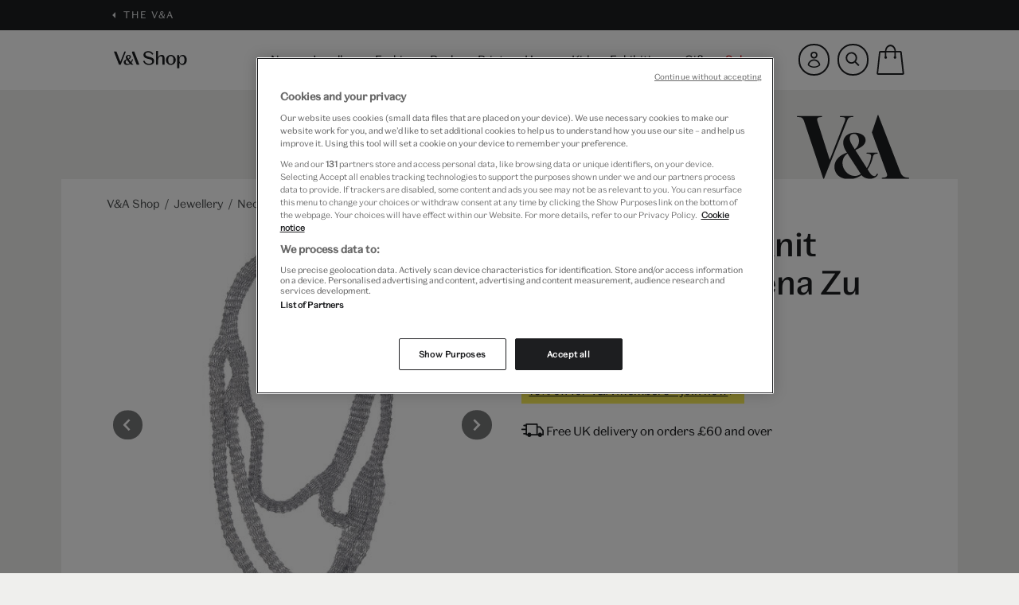

--- FILE ---
content_type: text/html;charset=UTF-8
request_url: https://www.vam.ac.uk/shop/jewellery/necklaces/3-strand-silver-knit-necklace-by-milena-zu-164537.html
body_size: 20153
content:
<!DOCTYPE html>
<html lang="en-gb" dir="ltr" prefix="og: http://ogp.me/ns#">










<head>

<!-- OneTrust Cookies Consent Notice start for vam.ac.uk -->

    
    <script type="text/javascript" src="https://cdn.cookielaw.org/consent/063ed2c5-fa48-4395-bdb3-999b05bd01fd/OtAutoBlock.js" ></script>
    <script src="https://cdn.cookielaw.org/scripttemplates/otSDKStub.js"  type="text/javascript" charset="UTF-8" data-domain-script="063ed2c5-fa48-4395-bdb3-999b05bd01fd" ></script>
    <script type="text/javascript">
        function OptanonWrapper() { }
    </script>

<!-- OneTrust Cookies Consent Notice end for vam.ac.uk -->

<meta charset=UTF-8>

<meta http-equiv="x-ua-compatible" content="ie=edge">
<meta name="format-detection" content="telephone=no">
<meta name="viewport" content="width=device-width, initial-scale=1.0, maximum-scale=5.0" />


<title>Silver Knit Necklace By Milena Zu | V&amp;A Shop</title>



<script>
  window.dataLayer = window.dataLayer || [];
</script>


    <script>
    dataLayer.push({"event":"ecommerceMetadata","pageType":"product detail","pageTitle":"Silver Knit Necklace By Milena Zu","loginStatus":"notloggedin","memberStatus":"notmember","basketValue":0,"basketMix":""});
</script>



<!-- Google Tag Manager -->
<script>(function(w,d,s,l,i){w[l]=w[l]||[];w[l].push({'gtm.start':
    new Date().getTime(),event:'gtm.js'});var f=d.getElementsByTagName(s)[0],
    j=d.createElement(s),dl=l!='dataLayer'?'&l='+l:'';j.setAttributeNode(d.createAttribute('data-ot-ignore'));j.async=true;j.src=
    'https://www.googletagmanager.com/gtm.js?id='+i+dl;f.parentNode.insertBefore(j,f);
    })(window,document,'script','dataLayer','GTM-KJDZXLB');
</script>




    <div id="hotjar" data-enabled="true" data-settings="{&quot;hjid&quot;:3701122,&quot;hjsv&quot;:6}"></div>





    

<script>
    // Initiate Web Behaviour Tracking (this section MUST come prior any other dmPt calls)
    // Do not change this
    (function(w, d, u, t, o, c) {
        w['dmtrackingobjectname'] = o;
        c = d.createElement(t);
        c.async = 1;
        c.src = u;
        t = d.getElementsByTagName(t)[0];
        t.parentNode.insertBefore(c, t);
        w[o] = w[o] || function() {
            (w[o].q = w[o].q || []).push(arguments);
        };
    })(window, document, '//static.trackedweb.net/js/_dmptv4.js', 'script', 'dmPt');
    window.dmPt('create', 'DM-167862-01', 'prodsfcc.vam.ac.uk');
    window.dmPt('track');
</script>


<meta name="description" content="Shop the 3 Strand Silver Knit Necklace by Milena Zu at the V&amp;A. Handcrafted sterling silver necklace with intricate knit design. Free UK delivery on orders over &pound;60."/>
<meta name="keywords" content="Victoria and Albert Museum Shop"/>





<link rel="stylesheet" href="/on/demandware.static/Sites-vam-Site/-/default/v1768973713380/css/style.css" />

<link rel="icon" type="image/png" href="/on/demandware.static/Sites-vam-Site/-/default/dw508d57fa/images/favicons/favicon-196x196.png" sizes="196x196" />
<link rel="icon" type="image/png" href="/on/demandware.static/Sites-vam-Site/-/default/dw9992316b/images/favicons/favicon-96x96.png" sizes="96x96" />
<link rel="icon" type="image/png" href="/on/demandware.static/Sites-vam-Site/-/default/dw74dea669/images/favicons/favicon-32x32.png" sizes="32x32" />
<link rel="icon" type="image/png" href="/on/demandware.static/Sites-vam-Site/-/default/dw11b2af42/images/favicons/favicon-16x16.png" sizes="16x16" />
<link rel="icon" type="image/png" href="/on/demandware.static/Sites-vam-Site/-/default/dw064a237e/images/favicons/favicon-128.png" sizes="128x128" />






    <link rel="canonical" href="https://www.vam.ac.uk/shop/jewellery/necklaces/3-strand-silver-knit-necklace-by-milena-zu-164537.html">

<script>
    // Picture element HTML5 shiv
    document.createElement( "picture" );
</script>
<script src="/on/demandware.static/Sites-vam-Site/-/default/v1768973713380/js/lib/picturefill.min.js" async></script>


    <script type='text/javascript' src='//static.queue-it.net/script/queueclient.min.js'></script>
<script
   data-queueit-c='vam'
   type='text/javascript'
   src='//static.queue-it.net/script/queueconfigloader.min.js'>
</script>




    <script src="https://www.paypal.com/sdk/js?client-id=AR7aBtScxy0CMeye9cya0l4rskfrrpmKCM0QrigsIpNDl0dFCSubvDbr2V188EMCQKS6m9rbfY_JVFcA&components=messages" data-namespace="PayPalSDK"></script>





<script type="text/javascript">//<!--
/* <![CDATA[ (head-active_data.js) */
var dw = (window.dw || {});
dw.ac = {
    _analytics: null,
    _events: [],
    _category: "",
    _searchData: "",
    _anact: "",
    _anact_nohit_tag: "",
    _analytics_enabled: "true",
    _timeZone: "Europe/London",
    _capture: function(configs) {
        if (Object.prototype.toString.call(configs) === "[object Array]") {
            configs.forEach(captureObject);
            return;
        }
        dw.ac._events.push(configs);
    },
	capture: function() { 
		dw.ac._capture(arguments);
		// send to CQ as well:
		if (window.CQuotient) {
			window.CQuotient.trackEventsFromAC(arguments);
		}
	},
    EV_PRD_SEARCHHIT: "searchhit",
    EV_PRD_DETAIL: "detail",
    EV_PRD_RECOMMENDATION: "recommendation",
    EV_PRD_SETPRODUCT: "setproduct",
    applyContext: function(context) {
        if (typeof context === "object" && context.hasOwnProperty("category")) {
        	dw.ac._category = context.category;
        }
        if (typeof context === "object" && context.hasOwnProperty("searchData")) {
        	dw.ac._searchData = context.searchData;
        }
    },
    setDWAnalytics: function(analytics) {
        dw.ac._analytics = analytics;
    },
    eventsIsEmpty: function() {
        return 0 == dw.ac._events.length;
    }
};
/* ]]> */
// -->
</script>
<script type="text/javascript">//<!--
/* <![CDATA[ (head-cquotient.js) */
var CQuotient = window.CQuotient = {};
CQuotient.clientId = 'bdfc-vam';
CQuotient.realm = 'BDFC';
CQuotient.siteId = 'vam';
CQuotient.instanceType = 'prd';
CQuotient.locale = 'default';
CQuotient.fbPixelId = '__UNKNOWN__';
CQuotient.activities = [];
CQuotient.cqcid='';
CQuotient.cquid='';
CQuotient.cqeid='';
CQuotient.cqlid='';
CQuotient.apiHost='api.cquotient.com';
/* Turn this on to test against Staging Einstein */
/* CQuotient.useTest= true; */
CQuotient.useTest = ('true' === 'false');
CQuotient.initFromCookies = function () {
	var ca = document.cookie.split(';');
	for(var i=0;i < ca.length;i++) {
	  var c = ca[i];
	  while (c.charAt(0)==' ') c = c.substring(1,c.length);
	  if (c.indexOf('cqcid=') == 0) {
		CQuotient.cqcid=c.substring('cqcid='.length,c.length);
	  } else if (c.indexOf('cquid=') == 0) {
		  var value = c.substring('cquid='.length,c.length);
		  if (value) {
		  	var split_value = value.split("|", 3);
		  	if (split_value.length > 0) {
			  CQuotient.cquid=split_value[0];
		  	}
		  	if (split_value.length > 1) {
			  CQuotient.cqeid=split_value[1];
		  	}
		  	if (split_value.length > 2) {
			  CQuotient.cqlid=split_value[2];
		  	}
		  }
	  }
	}
}
CQuotient.getCQCookieId = function () {
	if(window.CQuotient.cqcid == '')
		window.CQuotient.initFromCookies();
	return window.CQuotient.cqcid;
};
CQuotient.getCQUserId = function () {
	if(window.CQuotient.cquid == '')
		window.CQuotient.initFromCookies();
	return window.CQuotient.cquid;
};
CQuotient.getCQHashedEmail = function () {
	if(window.CQuotient.cqeid == '')
		window.CQuotient.initFromCookies();
	return window.CQuotient.cqeid;
};
CQuotient.getCQHashedLogin = function () {
	if(window.CQuotient.cqlid == '')
		window.CQuotient.initFromCookies();
	return window.CQuotient.cqlid;
};
CQuotient.trackEventsFromAC = function (/* Object or Array */ events) {
try {
	if (Object.prototype.toString.call(events) === "[object Array]") {
		events.forEach(_trackASingleCQEvent);
	} else {
		CQuotient._trackASingleCQEvent(events);
	}
} catch(err) {}
};
CQuotient._trackASingleCQEvent = function ( /* Object */ event) {
	if (event && event.id) {
		if (event.type === dw.ac.EV_PRD_DETAIL) {
			CQuotient.trackViewProduct( {id:'', alt_id: event.id, type: 'raw_sku'} );
		} // not handling the other dw.ac.* events currently
	}
};
CQuotient.trackViewProduct = function(/* Object */ cqParamData){
	var cq_params = {};
	cq_params.cookieId = CQuotient.getCQCookieId();
	cq_params.userId = CQuotient.getCQUserId();
	cq_params.emailId = CQuotient.getCQHashedEmail();
	cq_params.loginId = CQuotient.getCQHashedLogin();
	cq_params.product = cqParamData.product;
	cq_params.realm = cqParamData.realm;
	cq_params.siteId = cqParamData.siteId;
	cq_params.instanceType = cqParamData.instanceType;
	cq_params.locale = CQuotient.locale;
	
	if(CQuotient.sendActivity) {
		CQuotient.sendActivity(CQuotient.clientId, 'viewProduct', cq_params);
	} else {
		CQuotient.activities.push({activityType: 'viewProduct', parameters: cq_params});
	}
};
/* ]]> */
// -->
</script>


   <script type="application/ld+json">
        {"@context":"http://schema.org/","@type":"Product","name":"3 Strand silver knit necklace by Milena Zu","description":"This dramatic necklace is woven from oxidised silver-plated brass. ","mpn":"164537","sku":"164537","brand":{"@type":"Thing","name":"V&A Shop"},"offers":{"url":"/shop/jewellery/necklaces/3-strand-silver-knit-necklace-by-milena-zu-164537.html","@type":"Offer","priceCurrency":"GBP","price":"135.00","availability":"http://schema.org/OutOfStock"}}
    </script>


</head>


<body class="theme-teal-green" data-consent-tracking-url="/on/demandware.store/Sites-vam-Site/default/ConsentTracking-SetSession">

<!-- Google Tag Manager (noscript) -->
<noscript><iframe src="https://www.googletagmanager.com/ns.html?id=GTM-KJDZXLB"
height="0" width="0" style="display:none;visibility:hidden"></iframe></noscript>
<!-- End Google Tag Manager (noscript) -->

<a href="#main-content" class="b-site-nav__access-nav-link">Skip to main content</a>
<a href="#footer" class="b-site-nav__access-nav-link">Skip to footer</a>
<div class="page" id="vam_nav">


<aside role="presentation">
    
        
    
    <div class="b-content-asset b-content-asset--global-bar"><!-- dwMarker="content" dwContentID="78c82b06c0c5bfa3824c0cebcb" -->
        <style> 
  /* Temporary fix to set custom focal point for banner of category 455 */ 
  @media (min-width: 992px) { 
    .page[data-querystring="cgid=455"] .b-banners img { 
        object-position: 0 10%; 
    } 
  } 
</style> 
<style> 
  /* Temporary fix to set custom focal point for banner of category 418 */ 
  @media (min-width: 992px) { 
    .page[data-querystring="cgid=418"] .b-banners img { 
        object-position: 0 0%; 
    } 
  } 
</style> 
<style> 
  /* Temporary fix to set custom focal point for banner of category 405 */ 
  @media (min-width: 992px) { 
    .page[data-querystring="cgid=405"] .b-banners img { 
        object-position: 0 0%; 
    } 
  } 
<style>
  /* Temporary fix to set custom focal point for banner of category 407 */
  @media (min-width: 992px) {
    .page[data-querystring="cgid=407"] .b-banners img {
        object-position: 0 0%;
    }
  }
</style>
<style>
	/* Temporary fix to set custom focal point for banner of category 337 */
	 @media (min-width: 992px) {
	     .page[data-querystring="cgid=377"] .b-banners img {
	         object-position: 0 0%;
	    }
	}
</style>
<style>	
/* Temporary fix to adjust text for title of ticket category 377 */
	/* @media (max-width: 450px) {
	     .page[data-querystring="cgid=377"] .b-banners .info-wrapper .b-event-title {
	         width: 100%;
	    }
	} */
</style>
<style>
	/* Temporary fix to set custom focal point for banner of category 401 */
	 @media (min-width: 992px) {
	     .page[data-querystring="cgid=401"] .b-banners img {
	         object-position: 0 0%;
	    }
	}
</style>
<style> 
  /* Temporary fix to set custom focal point for banner of category 461 */ 
  @media (min-width: 992px) { 
    .page[data-querystring="cgid=461"] .b-banners img { 
        object-position: 0 0%; 
    } 
  } 
</style> 
<div class="b-global-bar">
	<div class="b-container b-container--max">
		<span class="b-back">
			<svg role="img" class="u-back__icon" aria-label="Back icon" aria-hidden="true">
				<use xlink:href="https://www.vam.ac.uk/on/demandware.static/-/Library-Sites-VAMSharedLibrary/default/dw1e5fdfee/images/fractal/vamicons.svg#fulltriangle-left"></use>
			</svg>
			<span class="u-back__text"> <a href="https://www.vam.ac.uk/">The V&A</a>

			</span>
		</span>
	</div>
</div>
    </div><!-- End content-asset -->



    
</aside>
<header class="b-header" role="banner">
    

    <div class="b-header__main b-container b-container--max">
        <div class="b-header__logo">
            <a class="u-header__logo" href="https://www.vam.ac.uk/shop" role="button" title="Victoria and Albert Museum Shop Home">
                <svg class="u-header__logo-icon" role="img" aria-label="VA logo icon">
                    <use xlink:href="/on/demandware.static/-/Library-Sites-VAMSharedLibrary/default/v1768973713380/images/fractal/vamicons.svg#wordmark-shop"></use>
                </svg>
            </a>
        </div>

        <div class="b-navigation">
            <div class="u-back" role="button">
    <svg class="u-back__icon" role="img" aria-label="Back icon">
        <use xlink:href="/on/demandware.static/-/Library-Sites-VAMSharedLibrary/default/v1768973713380/images/fractal/vamicons.svg#arrow-left"></use>
    </svg>
    Back
</div>
<ul class="b-navigation__list root" role="menubar">
    
        
            
            

            <li class="u-navigation__item  js-top-level-category " id="new-arrivals" >
                <a href="/shop/new-arrivals" class="u-navigation__category js-navigation-main" role="menuitem" aria-label="New" tabindex="0">
                    <svg class="u-navigation__icon" role="img" aria-label="Right arrow icon" aria-hidden="true">
                        <use xlink:href="/on/demandware.static/-/Library-Sites-VAMSharedLibrary/default/v1768973713380/images/fractal/vamicons.svg#arrow-right"></use>
                    </svg>
                    New
                </a>

                
                
                    
                    <div class="b-navigation__panel" aria-hidden="true">
    <div class="b-container b-container--max">
        
            <div class="b-navigation__panel--left"><span class="u-navigation-title">Shop by Category</span><ul aria-hidden="true" class="b-navigation__list" role="menu">

	<li class="u-navigation__item" role="menuitem"><a class="u-navigation__category" href="https://www.vam.ac.uk/shop/new-arrivals/new-books" role="button" tabindex="-1"><svg class="u-navigation__icon" role="img"> <use xlink:href="https://www.vam.ac.uk/on/demandware.static/-/Sites-VAM_Storefront/default/dwb8259db8/images/fractal/vamicons.svg#arrow-right"></use> </svg> Books</a></li>
	<li class="u-navigation__item" role="menuitem"><a class="u-navigation__category" href="https://www.vam.ac.uk/shop/new-arrivals/new-exhibition-ranges" role="button" tabindex="-1"><svg class="u-navigation__icon" role="img"> <use xlink:href="https://www.vam.ac.uk/on/demandware.static/-/Sites-VAM_Storefront/default/dwb8259db8/images/fractal/vamicons.svg#arrow-right"></use> </svg> Exhibitions</a></li>

	<li class="u-navigation__item" role="menuitem"><a class="u-navigation__category" href="https://www.vam.ac.uk/shop/new-arrivals/new-fashion" role="button" tabindex="-1"><svg class="u-navigation__icon" role="img"> <use xlink:href="https://www.vam.ac.uk/on/demandware.static/-/Sites-VAM_Storefront/default/dwb8259db8/images/fractal/vamicons.svg#arrow-right"></use> </svg> Fashion </a></li>
<li class="u-navigation__item" role="menuitem"><a class="u-navigation__category" href="https://www.vam.ac.uk/shop/new-arrivals/new-gifts" role="button" tabindex="-1"><svg class="u-navigation__icon" role="img"> <use xlink:href="https://www.vam.ac.uk/on/demandware.static/-/Sites-VAM_Storefront/default/dwb8259db8/images/fractal/vamicons.svg#arrow-right"></use> </svg> Gifts </a></li>
	<li class="u-navigation__item" role="menuitem"><a class="u-navigation__category" href="https://www.vam.ac.uk/shop/new-arrivals/new-homeware" role="button" tabindex="-1"><svg class="u-navigation__icon" role="img"> <use xlink:href="https://www.vam.ac.uk/on/demandware.static/-/Sites-VAM_Storefront/default/dwb8259db8/images/fractal/vamicons.svg#arrow-right"></use> </svg> Homeware</a></li>

<li class="u-navigation__item" role="menuitem"><a class="u-navigation__category" href="https://www.vam.ac.uk/shop/new-arrivals/new-jewellery" role="button" tabindex="-1"><svg class="u-navigation__icon" role="img"> <use xlink:href="https://www.vam.ac.uk/on/demandware.static/-/Sites-VAM_Storefront/default/dwb8259db8/images/fractal/vamicons.svg#arrow-right"></use> </svg> Jewellery </a></li>
<li class="u-navigation__item" role="menuitem"><a class="u-navigation__category" href="https://www.vam.ac.uk/shop/new-arrivals/new-kids" role="button" tabindex="-1"><svg class="u-navigation__icon" role="img"> <use xlink:href="https://www.vam.ac.uk/on/demandware.static/-/Sites-VAM_Storefront/default/dwb8259db8/images/fractal/vamicons.svg#arrow-right"></use> </svg> Kids</a></li>

	<li class="u-navigation__item" role="menuitem"><a class="u-navigation__category" href="https://www.vam.ac.uk/shop/new-arrivals/new-prints" role="button" tabindex="-1"><svg class="u-navigation__icon" role="img"> <use xlink:href="https://www.vam.ac.uk/on/demandware.static/-/Sites-VAM_Storefront/default/dwb8259db8/images/fractal/vamicons.svg#arrow-right"></use> </svg> Prints</a></li>

</ul>

</br>

<p class="u-navigation__item" role="menuitem"><span style='font-variation-settings: "wght" 600'><a class="u-navigation__category" href="https://www.vam.ac.uk/shop/new-arrivals"  role="button"><svg class="u-navigation__icon" role="img"> <use xlink:href="https://www.vam.ac.uk/on/demandware.static/-/Sites-VAM_Storefront/default/dwb8259db8/images/fractal/vamicons.svg#arrow-right"></use> </svg> Shop all</a></span> </p> 

</div>

<div class="b-navigation__panel--right">

<span class="u-navigation-title">Shop by Trend</span>

<ul class="b-navigation__list" role="menu">

         <li class="u-navigation__item" role="menuitem"><a class="u-navigation__category" href="https://www.vam.ac.uk/shop/inspiration/art-deco" role="button"><svg class="u-navigation__icon" role="img"><use xlink:href="https://www.vam.ac.uk/on/demandware.static/-/Sites-VAM_Storefront/default/dwb8259db8/images/fractal/vamicons.svg#arrow-right"></use></svg>Art Deco</a></li>
         <li class="u-navigation__item" role="menuitem"><a class="u-navigation__category" href="https://www.vam.ac.uk/shop/inspiration/arts-craft-movement" role="button"><svg class="u-navigation__icon" role="img"><use xlink:href="https://www.vam.ac.uk/on/demandware.static/-/Sites-VAM_Storefront/default/dwb8259db8/images/fractal/vamicons.svg#arrow-right"></use></svg>Arts & Crafts</a></li>
	<li class="u-navigation__item" role="menuitem"><a class="u-navigation__category" href="https://www.vam.ac.uk/shop/inspiration/the-cosy-shop" role="button"><svg class="u-navigation__icon" role="img"><use xlink:href="https://www.vam.ac.uk/on/demandware.static/-/Sites-VAM_Storefront/default/dwb8259db8/images/fractal/vamicons.svg#arrow-right"></use></svg>The cosy shop</a></li>
        <li class="u-navigation__item" role="menuitem"><a class="u-navigation__category" href="https://www.vam.ac.uk/shop/inspiration/inspired-by-nature" role="button"><svg class="u-navigation__icon" role="img"><use xlink:href="https://www.vam.ac.uk/on/demandware.static/-/Sites-VAM_Storefront/default/dwb8259db8/images/fractal/vamicons.svg#arrow-right"></use></svg>Inspired by nature</a></li>
<!--        <li class="u-navigation__item" role="menuitem"><a class="u-navigation__category" href="https://www.vam.ac.uk/shop/search?cgid=SURREALISM" role="button"><svg class="u-navigation__icon" role="img"><use xlink:href="https://www.vam.ac.uk/on/demandware.static/-/Sites-VAM_Storefront/default/dwb8259db8/images/fractal/vamicons.svg#arrow-right"></use></svg>SURREALISM</a></li> -->
        <li class="u-navigation__item" role="menuitem"><a class="u-navigation__category" href="https://www.vam.ac.uk/shop/inspiration/london-souvenirs" role="button"><svg class="u-navigation__icon" role="img"><use xlink:href="https://www.vam.ac.uk/on/demandware.static/-/Sites-VAM_Storefront/default/dwb8259db8/images/fractal/vamicons.svg#arrow-right"></use></svg>London stories</a></li>
        <li class="u-navigation__item" role="menuitem"><a class="u-navigation__category" href="https://www.vam.ac.uk/shop/inspiration/sustainable-gifts" role="button"><svg class="u-navigation__icon" role="img"><use xlink:href="https://www.vam.ac.uk/on/demandware.static/-/Sites-VAM_Storefront/default/dwb8259db8/images/fractal/vamicons.svg#arrow-right"></use></svg>Sustainable favourites</a></li> 
        <li class="u-navigation__item" role="menuitem"><a class="u-navigation__category" href="https://www.vam.ac.uk/shop/inspiration/v-and-a-exclusives" role="button"><svg class="u-navigation__icon" role="img"><use xlink:href="https://www.vam.ac.uk/on/demandware.static/-/Sites-VAM_Storefront/default/dwb8259db8/images/fractal/vamicons.svg#arrow-right"></use></svg>V&A exclusives</a></li>

</ul>

</div>
        

        
            <div class="b-navigation__spot">
<div class="u-navigation__image" style="border:transparent; border-width:20px; border-style:solid;"><a href="https://www.vam.ac.uk/shop/new-arrivals"><img alt="" height="255" src="https://www.vam.ac.uk/on/demandware.static/-/Sites-VAM_Storefront/default/dw3d553fa8/images/AW25/Trinket-jewellery-new.jpg" title="V&A Jewellery" width="225" /></a></div>

<div class="u-navigation__title">Jewellery</div>
<a class="u-navigation__link" href="https://www.vam.ac.uk/shop/new-arrivals">Shop now<span class="u-link--arrow"></span></a></div>
        
    </div>
</div>

                
            </li>
        
            
            

            <li class="u-navigation__item  js-top-level-category " id="jewellery" >
                <a href="/shop/jewellery" class="u-navigation__category js-navigation-main" role="menuitem" aria-label="Jewellery" tabindex="0">
                    <svg class="u-navigation__icon" role="img" aria-label="Right arrow icon" aria-hidden="true">
                        <use xlink:href="/on/demandware.static/-/Library-Sites-VAMSharedLibrary/default/v1768973713380/images/fractal/vamicons.svg#arrow-right"></use>
                    </svg>
                    Jewellery
                </a>

                
                
                    
                    <div class="b-navigation__panel" aria-hidden="true">
    <div class="b-container b-container--max">
        
            <div class="b-navigation__panel--left"><span class="u-navigation-title">Shop by Category</span>

<ul aria-hidden="true" class="b-navigation__list" role="menu">
	<li class="u-navigation__item" role="menuitem"><a class="u-navigation__category" href="https://www.vam.ac.uk/shop/jewellery/bracelets" role="button" tabindex="-1"><svg class="u-navigation__icon" role="img"> <use xlink:href="https://www.vam.ac.uk/on/demandware.static/-/Sites-VAM_Storefront/default/dwb8259db8/images/fractal/vamicons.svg#arrow-right"></use> </svg> Bracelets</a></li>
	<li class="u-navigation__item" role="menuitem"><a class="u-navigation__category" href="https://www.vam.ac.uk/shop/jewellery/brooches" role="button" tabindex="-1"><svg class="u-navigation__icon" role="img"> <use xlink:href="https://www.vam.ac.uk/on/demandware.static/-/Sites-VAM_Storefront/default/dwb8259db8/images/fractal/vamicons.svg#arrow-right"></use> </svg> Brooches </a></li>
	<li class="u-navigation__item" role="menuitem"><a class="u-navigation__category" href="https://www.vam.ac.uk/shop/jewellery/earrings" role="button" tabindex="-1"><svg class="u-navigation__icon" role="img"> <use xlink:href="https://www.vam.ac.uk/on/demandware.static/-/Sites-VAM_Storefront/default/dwb8259db8/images/fractal/vamicons.svg#arrow-right"></use> </svg> Earrings</a></li>
	<li class="u-navigation__item" role="menuitem"><a class="u-navigation__category" href="https://www.vam.ac.uk/shop/jewellery/necklaces" role="button" tabindex="-1"><svg class="u-navigation__icon" role="img"> <use xlink:href="https://www.vam.ac.uk/on/demandware.static/-/Sites-VAM_Storefront/default/dwb8259db8/images/fractal/vamicons.svg#arrow-right"></use> </svg> Necklaces </a></li>
	<li class="u-navigation__item" role="menuitem"><a class="u-navigation__category" href="https://www.vam.ac.uk/shop/jewellery/rings" role="button" tabindex="-1"><svg class="u-navigation__icon" role="img"> <use xlink:href="https://www.vam.ac.uk/on/demandware.static/-/Sites-VAM_Storefront/default/dwb8259db8/images/fractal/vamicons.svg#arrow-right"></use> </svg> Rings</a></li>
</ul><br />
</div>

<div class="b-navigation__panel--right"><span class="u-navigation-title">Shop by Designer</span>

<ul aria-hidden="true" class="b-navigation__list" role="menu">
	<li class="u-navigation__item" role="menuitem"><a class="u-navigation__category" href="https://www.vam.ac.uk/shop/jewellery?cgid=jewellery&amp;prefn1=vamSearchable&amp;prefv1=true&amp;prefn2=vamShopAuthor&amp;prefv2=Annie+Sherburne" role="button" tabindex="-1"><svg class="u-navigation__icon" role="img"> <use xlink:href="https://www.vam.ac.uk/on/demandware.static/-/Sites-VAM_Storefront/default/dwb8259db8/images/fractal/vamicons.svg#arrow-right"></use> </svg> Annie Sherburne</a></li>
	<li class="u-navigation__item" role="menuitem"><a class="u-navigation__category" href="https://www.vam.ac.uk/shop/jewellery?cgid=jewellery&amp;prefn1=vamSearchable&amp;prefv1=true&amp;prefn2=vamShopAuthor&amp;prefv2=Black+%26+Sigi" role="button" tabindex="-1"><svg class="u-navigation__icon" role="img"> <use xlink:href="https://www.vam.ac.uk/on/demandware.static/-/Sites-VAM_Storefront/default/dwb8259db8/images/fractal/vamicons.svg#arrow-right"></use> </svg> Black &amp; Sigi</a></li>
<li class="u-navigation__item" role="menuitem"><a class="u-navigation__category" href="https://www.vam.ac.uk/shop/jewellery?cgid=jewellery&amp;prefn1=vamSearchable&amp;prefv1=true&amp;prefn2=vamShopAuthor&amp;prefv2=Emma+Calvert" role="button" tabindex="-1"><svg class="u-navigation__icon" role="img"> <use xlink:href="https://www.vam.ac.uk/on/demandware.static/-/Sites-VAM_Storefront/default/dwb8259db8/images/fractal/vamicons.svg#arrow-right"></use> </svg> Emma Calvert</a></li>
	<li class="u-navigation__item" role="menuitem"><a class="u-navigation__category" href="https://www.vam.ac.uk/shop/jewellery?cgid=jewellery&amp;prefn1=vamSearchable&amp;prefv1=true&amp;prefn2=vamShopAuthor&amp;prefv2=Fable+England" role="button" tabindex="-1"><svg class="u-navigation__icon" role="img"> <use xlink:href="https://www.vam.ac.uk/on/demandware.static/-/Sites-VAM_Storefront/default/dwb8259db8/images/fractal/vamicons.svg#arrow-right"></use> </svg> Fable England</a></li>
	<li class="u-navigation__item" role="menuitem"><a class="u-navigation__category" href="https://www.vam.ac.uk/shop/jewellery?cgid=jewellery&amp;prefn1=vamSearchable&amp;prefv1=true&amp;prefn2=vamShopAuthor&amp;prefv2=Joli" role="button" tabindex="-1"><svg class="u-navigation__icon" role="img"> <use xlink:href="https://www.vam.ac.uk/on/demandware.static/-/Sites-VAM_Storefront/default/dwb8259db8/images/fractal/vamicons.svg#arrow-right"></use> </svg> Joli</a></li>
	<li class="u-navigation__item" role="menuitem"><a class="u-navigation__category" href="https://www.vam.ac.uk/shop/jewellery?cgid=jewellery&amp;prefn1=vamSearchable&amp;prefv1=true&amp;prefn2=vamShopAuthor&amp;prefv2=Michael+Michaud" role="button" tabindex="-1"><svg class="u-navigation__icon" role="img"> <use xlink:href="https://www.vam.ac.uk/on/demandware.static/-/Sites-VAM_Storefront/default/dwb8259db8/images/fractal/vamicons.svg#arrow-right"></use> </svg> Michael Michaud</a></li>
	<li class="u-navigation__item" role="menuitem"><a class="u-navigation__category" href="https://www.vam.ac.uk/shop/jewellery?cgid=jewellery&amp;prefn1=vamSearchable&amp;prefv1=true&amp;prefn2=vamShopAuthor&amp;prefv2=Mirabelle" role="button" tabindex="-1"><svg class="u-navigation__icon" role="img"> <use xlink:href="https://www.vam.ac.uk/on/demandware.static/-/Sites-VAM_Storefront/default/dwb8259db8/images/fractal/vamicons.svg#arrow-right"></use> </svg> Mirabelle</a></li>
	<li class="u-navigation__item" role="menuitem"><a class="u-navigation__category" href="https://www.vam.ac.uk/shop/jewellery?cgid=jewellery&amp;prefn1=vamSearchable&amp;prefv1=true&amp;prefn2=vamShopAuthor&amp;prefv2=Mounir" role="button" tabindex="-1"><svg class="u-navigation__icon" role="img"> <use xlink:href="https://www.vam.ac.uk/on/demandware.static/-/Sites-VAM_Storefront/default/dwb8259db8/images/fractal/vamicons.svg#arrow-right"></use> </svg> Mounir</a></li>
	<li class="u-navigation__item" role="menuitem"><a class="u-navigation__category" href="https://www.vam.ac.uk/shop/jewellery?cgid=jewellery&amp;prefn1=vamSearchable&amp;prefv1=true&amp;prefn2=vamShopAuthor&amp;prefv2=Ottoman+Hands" role="button" tabindex="-1"><svg class="u-navigation__icon" role="img"> <use xlink:href="https://www.vam.ac.uk/on/demandware.static/-/Sites-VAM_Storefront/default/dwb8259db8/images/fractal/vamicons.svg#arrow-right"></use> </svg> Ottoman Hands</a></li>
	<li class="u-navigation__item" role="menuitem"><a class="u-navigation__category" href="https://www.vam.ac.uk/shop/jewellery?cgid=jewellery&amp;prefn1=vamSearchable&amp;prefv1=true&amp;prefn2=vamShopAuthor&amp;prefv2=Sibilia" role="button" tabindex="-1"><svg class="u-navigation__icon" role="img"> <use xlink:href="https://www.vam.ac.uk/on/demandware.static/-/Sites-VAM_Storefront/default/dwb8259db8/images/fractal/vamicons.svg#arrow-right"></use> </svg> Sibilia</a></li>
	<li class="u-navigation__item" role="menuitem"><a class="u-navigation__category" href="https://www.vam.ac.uk/shop/jewellery?cgid=jewellery&amp;prefn1=vamSearchable&amp;prefv1=true&amp;prefn2=vamShopAuthor&amp;prefv2=VICKISARGE" role="button" tabindex="-1"><svg class="u-navigation__icon" role="img"> <use xlink:href="https://www.vam.ac.uk/on/demandware.static/-/Sites-VAM_Storefront/default/dwb8259db8/images/fractal/vamicons.svg#arrow-right"></use> </svg> VICKISARGE</a></li>
</ul>
</div>
        

        
            <div class="b-navigation__panel--right"><span class="u-navigation-title">Shop by Style</span> 

<ul aria-hidden="true" class="b-navigation__list" role="menu">  

<li class="u-navigation__item" role="menuitem"><a class="u-navigation__category" href="https://www.vam.ac.uk/shop/jewellery?cgid=jewellery&prefn1=vamSearchable&prefv1=true&prefn2=vamTrend&prefv2=Beaded+jewellery" role="button" tabindex="-1"><svg class="u-navigation__icon" role="img"> <use xlink:href="https://www.vam.ac.uk/on/demandware.static/-/Sites-VAM_Storefront/default/dwb8259db8/images/fractal/vamicons.svg#arrow-right"></use> </svg> Beaded jewellery</a></li>
	
<li class="u-navigation__item" role="menuitem"><a class="u-navigation__category" href="https://www.vam.ac.uk/shop/jewellery?cgid=jewellery&prefn1=vamSearchable&prefv1=true&prefn2=vamTrend&prefv2=Extraordinary+materials" role="button" tabindex="-1"><svg class="u-navigation__icon" role="img"> <use xlink:href="https://www.vam.ac.uk/on/demandware.static/-/Sites-VAM_Storefront/default/dwb8259db8/images/fractal/vamicons.svg#arrow-right"></use> </svg> Extraordinary materials </a></li>

<li class="u-navigation__item" role="menuitem"><a class="u-navigation__category" href="https://www.vam.ac.uk/shop/jewellery?cgid=jewellery&prefn1=vamSearchable&prefv1=true&prefn2=vamTrend&prefv2=Inspired+by+nature" role="button" tabindex="-1"><svg class="u-navigation__icon" role="img"> <use xlink:href="https://www.vam.ac.uk/on/demandware.static/-/Sites-VAM_Storefront/default/dwb8259db8/images/fractal/vamicons.svg#arrow-right"></use> </svg> Inspired by nature</a></li>
 
<li class="u-navigation__item" role="menuitem"><a class="u-navigation__category" href="https://www.vam.ac.uk/shop/jewellery?cgid=jewellery&prefn1=vamSearchable&prefv1=true&prefn2=vamTrend&prefv2=Pearls+and+faux+pearls" role="button" tabindex="-1"><svg class="u-navigation__icon" role="img"> <use xlink:href="https://www.vam.ac.uk/on/demandware.static/-/Sites-VAM_Storefront/default/dwb8259db8/images/fractal/vamicons.svg#arrow-right"></use> </svg> Pearls and faux pearls</a></li>

<li class="u-navigation__item" role="menuitem"><a class="u-navigation__category" href="https://www.vam.ac.uk/shop/jewellery?cgid=jewellery&prefn1=vamSearchable&prefv1=true&prefn2=vamTrend&prefv2=Rainbow+gemstones" role="button" tabindex="-1"><svg class="u-navigation__icon" role="img"> <use xlink:href="https://www.vam.ac.uk/on/demandware.static/-/Sites-VAM_Storefront/default/dwb8259db8/images/fractal/vamicons.svg#arrow-right"></use> </svg> Rainbow gemstones </a></li>

<li class="u-navigation__item" role="menuitem"><a class="u-navigation__category" href="https://www.vam.ac.uk/shop/jewellery?cgid=jewellery&prefn1=vamSearchable&prefv1=true&prefn2=vamTrend&prefv2=Statement+jewellery" role="button" tabindex="-1"><svg class="u-navigation__icon" role="img"> <use xlink:href="https://www.vam.ac.uk/on/demandware.static/-/Sites-VAM_Storefront/default/dwb8259db8/images/fractal/vamicons.svg#arrow-right"></use> </svg> Statement jewellery </a></li>
        
</ul>

</br>

<p class="u-navigation__item" role="menuitem"><span style='font-variation-settings: "wght" 600'><a class="u-navigation__category" href="https://www.vam.ac.uk/shop/jewellery?prefn1=vamSearchable&prefv1=true&cgid=jewellery" role="button" tabindex="-1"><svg class="u-navigation__icon" role="img"> <use xlink:href="https://www.vam.ac.uk/on/demandware.static/-/Sites-VAM_Storefront/default/dwb8259db8/images/fractal/vamicons.svg#arrow-right"></use> </svg> Shop all</a></span></p>

</br>
</div>
        
    </div>
</div>

                
            </li>
        
            
            

            <li class="u-navigation__item  js-top-level-category " id="fashion" >
                <a href="/shop/fashion" class="u-navigation__category js-navigation-main" role="menuitem" aria-label="Fashion" tabindex="0">
                    <svg class="u-navigation__icon" role="img" aria-label="Right arrow icon" aria-hidden="true">
                        <use xlink:href="/on/demandware.static/-/Library-Sites-VAMSharedLibrary/default/v1768973713380/images/fractal/vamicons.svg#arrow-right"></use>
                    </svg>
                    Fashion
                </a>

                
                
                    
                    <div class="b-navigation__panel" aria-hidden="true">
    <div class="b-container b-container--max">
        
            <div class="b-navigation__panel--left"><span class="u-navigation-title">Shop by Category</span>
<ul aria-hidden="true" class="b-navigation__list" role="menu">
	<li class="u-navigation__item" role="menuitem"><a class="u-navigation__category" href="https://www.vam.ac.uk/shop/fashion/bags-totes" role="button" tabindex="-1"><svg class="u-navigation__icon" role="img"> <use xlink:href="https://www.vam.ac.uk/on/demandware.static/-/Sites-VAM_Storefront/default/dwb8259db8/images/fractal/vamicons.svg#arrow-right"></use> </svg> Bags &amp; totes </a></li>
	<li class="u-navigation__item" role="menuitem"><a class="u-navigation__category" href="https://www.vam.ac.uk/shop/fashion/cardholders-purses" role="button" tabindex="-1"><svg class="u-navigation__icon" role="img"> <use xlink:href="https://www.vam.ac.uk/on/demandware.static/-/Sites-VAM_Storefront/default/dwb8259db8/images/fractal/vamicons.svg#arrow-right"></use> </svg> Cardholders &amp; purses </a></li>
	<li class="u-navigation__item" role="menuitem"><a class="u-navigation__category" href="https://www.vam.ac.uk/shop/fashion/clothing" role="button" tabindex="-1"><svg class="u-navigation__icon" role="img"> <use xlink:href="https://www.vam.ac.uk/on/demandware.static/-/Sites-VAM_Storefront/default/dwb8259db8/images/fractal/vamicons.svg#arrow-right"></use> </svg> Clothing </a></li>
	<li class="u-navigation__item" role="menuitem"><a class="u-navigation__category" href="https://www.vam.ac.uk/shop/fashion/hair-accessories" role="button" tabindex="-1"><svg class="u-navigation__icon" role="img"> <use xlink:href="https://www.vam.ac.uk/on/demandware.static/-/Sites-VAM_Storefront/default/dwb8259db8/images/fractal/vamicons.svg#arrow-right"></use> </svg> Hair accessories </a></li>
	<li class="u-navigation__item" role="menuitem"><a class="u-navigation__category" href="https://www.vam.ac.uk/shop/fashion/keyrings" role="button" tabindex="-1"><svg class="u-navigation__icon" role="img"> <use xlink:href="https://www.vam.ac.uk/on/demandware.static/-/Sites-VAM_Storefront/default/dwb8259db8/images/fractal/vamicons.svg#arrow-right"></use> </svg> Keyrings </a></li>
	<li class="u-navigation__item" role="menuitem"><a class="u-navigation__category" href="https://www.vam.ac.uk/shop/fashion/pins-and-badges" role="button" tabindex="-1"><svg class="u-navigation__icon" role="img"> <use xlink:href="https://www.vam.ac.uk/on/demandware.static/-/Sites-VAM_Storefront/default/dwb8259db8/images/fractal/vamicons.svg#arrow-right"></use> </svg> Pins &amp; badges </a></li>
	<li class="u-navigation__item" role="menuitem"><a class="u-navigation__category" href="https://www.vam.ac.uk/shop/fashion/scarves" role="button" tabindex="-1"><svg class="u-navigation__icon" role="img"> <use xlink:href="https://www.vam.ac.uk/on/demandware.static/-/Sites-VAM_Storefront/default/dwb8259db8/images/fractal/vamicons.svg#arrow-right"></use> </svg> Scarves </a></li>
	<li class="u-navigation__item" role="menuitem"><a class="u-navigation__category" href="https://www.vam.ac.uk/shop/fashion/socks" role="button" tabindex="-1"><svg class="u-navigation__icon" role="img"> <use xlink:href="https://www.vam.ac.uk/on/demandware.static/-/Sites-VAM_Storefront/default/dwb8259db8/images/fractal/vamicons.svg#arrow-right"></use> </svg> Socks </a></li>
	<li class="u-navigation__item" role="menuitem"><a class="u-navigation__category" href="https://www.vam.ac.uk/shop/fashion/winter-woollies" role="button" tabindex="-1"><svg class="u-navigation__icon" role="img"> <use xlink:href="https://www.vam.ac.uk/on/demandware.static/-/Sites-VAM_Storefront/default/dwb8259db8/images/fractal/vamicons.svg#arrow-right"></use> </svg> Winter woollies</a></li>
</ul>
&nbsp;

<p class="u-navigation__item" role="menuitem"><span style="font-variation-settings: &quot;wght&quot; 600"><a class="u-navigation__category" href="https://www.vam.ac.uk/shop/fashion?prefn1=vamSearchable&amp;prefv1=true&amp;cgid=fashion" role="button"><svg class="u-navigation__icon" role="img"> <use xlink:href="https://www.vam.ac.uk/on/demandware.static/-/Sites-VAM_Storefront/default/dwb8259db8/images/fractal/vamicons.svg#arrow-right"></use> </svg> Shop all</a></span></p>
</div>

<div class="b-navigation__panel--right">&nbsp;
<p class="u-navigation__item">&nbsp;</p>
</div>
        

        
            <div class="b-navigation__spot">
<div class="u-navigation__image" style="border:transparent; border-width:20px; border-style:solid;"><a href="https://www.vam.ac.uk/shop/fashion/scarves"><img alt="Stacked woollen scarves in various colourful patterns." height="255" src="https://www.vam.ac.uk/on/demandware.static/-/Sites-VAM_Storefront/default/dwf34be703/images/AW25/AW25-scarves_trinket.jpg" title="Winter woollies" width="225" /></a></div>

<div class="u-navigation__title">Cosy, seasonal scarves</div>
<a class="u-navigation__link" href="https://www.vam.ac.uk/shop/fashion/scarves">Shop now<span class="u-link--arrow"></span></a></div>
        
    </div>
</div>

                
            </li>
        
            
            

            <li class="u-navigation__item  js-top-level-category " id="books" >
                <a href="/shop/books" class="u-navigation__category js-navigation-main" role="menuitem" aria-label="Books" tabindex="0">
                    <svg class="u-navigation__icon" role="img" aria-label="Right arrow icon" aria-hidden="true">
                        <use xlink:href="/on/demandware.static/-/Library-Sites-VAMSharedLibrary/default/v1768973713380/images/fractal/vamicons.svg#arrow-right"></use>
                    </svg>
                    Books
                </a>

                
                
                    
                    <div class="b-navigation__panel" aria-hidden="true">
    <div class="b-container b-container--max">
        
            <div class="b-navigation__panel--left"><span class="u-navigation-title">Shop by Category</span><ul aria-hidden="true" class="b-navigation__list" role="menu">

	<li class="u-navigation__item" role="menuitem"><a class="u-navigation__category" href="https://www.vam.ac.uk/shop/books/architecture-and-interiors" role="button" tabindex="-1"><svg class="u-navigation__icon" role="img"> <use xlink:href="https://www.vam.ac.uk/on/demandware.static/-/Sites-VAM_Storefront/default/dwb8259db8/images/fractal/vamicons.svg#arrow-right"></use> </svg> Architecture & interiors </a></li>
        <li class="u-navigation__item" role="menuitem"><a class="u-navigation__category" href="https://www.vam.ac.uk/shop/books/art-sculpture" role="button" tabindex="-1"><svg class="u-navigation__icon" role="img"> <use xlink:href="https://www.vam.ac.uk/on/demandware.static/-/Sites-VAM_Storefront/default/dwb8259db8/images/fractal/vamicons.svg#arrow-right"></use> </svg> Art & sculpture </a></li>
	<li class="u-navigation__item" role="menuitem"><a class="u-navigation__category" href="https://www.vam.ac.uk/shop/books/decorative-arts" role="button" tabindex="-1"><svg class="u-navigation__icon" role="img"> <use xlink:href="https://www.vam.ac.uk/on/demandware.static/-/Sites-VAM_Storefront/default/dwb8259db8/images/fractal/vamicons.svg#arrow-right"></use> </svg> Decorative arts</a></li>
        <li class="u-navigation__item" role="menuitem"><a class="u-navigation__category" href="https://www.vam.ac.uk/shop/books/fashion-and-textiles" role="button" tabindex="-1"><svg class="u-navigation__icon" role="img"> <use xlink:href="https://www.vam.ac.uk/on/demandware.static/-/Sites-VAM_Storefront/default/dwb8259db8/images/fractal/vamicons.svg#arrow-right"></use> </svg> Fashion & textiles</a></li>
        <li class="u-navigation__item" role="menuitem"><a class="u-navigation__category" href="https://www.vam.ac.uk/shop/books/jewellery-accessories-books" role="button" tabindex="-1"><svg class="u-navigation__icon" role="img"> <use xlink:href="https://www.vam.ac.uk/on/demandware.static/-/Sites-VAM_Storefront/default/dwb8259db8/images/fractal/vamicons.svg#arrow-right"></use> </svg> Jewellery & accessories</a></li>
	<li class="u-navigation__item" role="menuitem"><a class="u-navigation__category" href="https://www.vam.ac.uk/shop/books/lgbtqia-books" role="button" tabindex="-1"><svg class="u-navigation__icon" role="img"> <use xlink:href="https://www.vam.ac.uk/on/demandware.static/-/Sites-VAM_Storefront/default/dwb8259db8/images/fractal/vamicons.svg#arrow-right"></use> </svg> LGBTQIA+ books</a></li>
	<li class="u-navigation__item" role="menuitem"><a class="u-navigation__category" href="https://www.vam.ac.uk/shop/books/photography-books" role="button" tabindex="-1"><svg class="u-navigation__icon" role="img"> <use xlink:href="https://www.vam.ac.uk/on/demandware.static/-/Sites-VAM_Storefront/default/dwb8259db8/images/fractal/vamicons.svg#arrow-right"></use> </svg> Photography</a></li>
	<li class="u-navigation__item" role="menuitem"><a class="u-navigation__category" href="https://www.vam.ac.uk/shop/books/society-history-theory" role="button" tabindex="-1"><svg class="u-navigation__icon" role="img"> <use xlink:href="https://www.vam.ac.uk/on/demandware.static/-/Sites-VAM_Storefront/default/dwb8259db8/images/fractal/vamicons.svg#arrow-right"></use> </svg> Society, history & theory </a></li>
        <li class="u-navigation__item" role="menuitem"><a class="u-navigation__category" href="https://www.vam.ac.uk/shop/books/theatre-and-performance" role="button" tabindex="-1"><svg class="u-navigation__icon" role="img"> <use xlink:href="https://www.vam.ac.uk/on/demandware.static/-/Sites-VAM_Storefront/default/dwb8259db8/images/fractal/vamicons.svg#arrow-right"></use> </svg> Theatre & performance</a></li>

</ul>
</div>	

<div class="b-navigation__panel--right">

<span class="u-navigation-title"></span><ul aria-hidden="true" class="b-navigation__list" role="menu">  

	<li class="u-navigation__item" role="menuitem"><a class="u-navigation__category" href="https://www.vam.ac.uk/shop/books/about-the-museum" role="button" tabindex="-1"><svg class="u-navigation__icon" role="img"> <use xlink:href="https://www.vam.ac.uk/on/demandware.static/-/Sites-VAM_Storefront/default/dwb8259db8/images/fractal/vamicons.svg#arrow-right"></use> </svg> About the Museum </a></li>
	<li class="u-navigation__item" role="menuitem"><a class="u-navigation__category" href="https://www.vam.ac.uk/shop/books/book-event-titles" role="button" tabindex="-1"><svg class="u-navigation__icon" role="img"> <use xlink:href="https://www.vam.ac.uk/on/demandware.static/-/Sites-VAM_Storefront/default/dwb8259db8/images/fractal/vamicons.svg#arrow-right"></use> </svg> Event titles </a></li>
	<li class="u-navigation__item" role="menuitem"><a class="u-navigation__category" href="https://www.vam.ac.uk/shop/books/exhibition-books" role="button" tabindex="-1"><svg class="u-navigation__icon" role="img"> <use xlink:href="https://www.vam.ac.uk/on/demandware.static/-/Sites-VAM_Storefront/default/dwb8259db8/images/fractal/vamicons.svg#arrow-right"></use> </svg> Exhibitions & displays</a></li>
	<li class="u-navigation__item" role="menuitem"><a class="u-navigation__category" href="https://www.vam.ac.uk/shop/books/va-pubs" role="button" tabindex="-1"><svg class="u-navigation__icon" role="img"> <use xlink:href="https://www.vam.ac.uk/on/demandware.static/-/Sites-VAM_Storefront/default/dwb8259db8/images/fractal/vamicons.svg#arrow-right"></use> </svg> V&A publications</a></li>
        <li class="u-navigation__item" role="menuitem"><a class="u-navigation__category" href="https://www.vam.ac.uk/shop/kids/kids-books-and-stationery" role="button" tabindex="-1"><svg class="u-navigation__icon" role="img"> <use xlink:href="https://www.vam.ac.uk/on/demandware.static/-/Sites-VAM_Storefront/default/dwb8259db8/images/fractal/vamicons.svg#arrow-right"></use> </svg> Kids' books</a></li>
	
</ul>

</br>
<p class="u-navigation__item" role="menuitem"><span style='font-variation-settings: "wght" 600'><a class="u-navigation__category" href="https://www.vam.ac.uk/shop/books?prefn1=vamSearchable&prefv1=true&cgid=books" role="button"><svg class="u-navigation__icon" role="img"> <use xlink:href="https://www.vam.ac.uk/on/demandware.static/-/Sites-VAM_Storefront/default/dwb8259db8/images/fractal/vamicons.svg#arrow-right"></use> </svg> Shop all</a></span></p>
</br>

</div>
        

        
            <div class="b-navigation__spot">
<div class="u-navigation__image" style="border:transparent; border-width:20px; border-style:solid;"><a href="https://www.vam.ac.uk/shop/exhibition-ranges/design-and-disability-exhibition-book-170055.html"><img alt="The official book published in conjuction with the V&amp;A South Kensington exhibition on innovative and accessible design." height="255" src="https://www.vam.ac.uk/on/demandware.static/-/Sites-VAM_Storefront/default/dw6f0cdab0/images/AW25/Trinket-BOTM-D%26D.jpg" title="Design and Disability exhibition book" width="225" /></a></div>

<div class="u-navigation__title">Book of the month</div>
<a class="u-navigation__link" href="https://www.vam.ac.uk/shop/exhibition-ranges/design-and-disability-exhibition-book-170055.html">Shop at a special price<span class="u-link--arrow"></span></a></div>
        
    </div>
</div>

                
            </li>
        
            
            

            <li class="u-navigation__item  js-top-level-category " id="prints" >
                <a href="/shop/prints" class="u-navigation__category js-navigation-main" role="menuitem" aria-label="Prints" tabindex="0">
                    <svg class="u-navigation__icon" role="img" aria-label="Right arrow icon" aria-hidden="true">
                        <use xlink:href="/on/demandware.static/-/Library-Sites-VAMSharedLibrary/default/v1768973713380/images/fractal/vamicons.svg#arrow-right"></use>
                    </svg>
                    Prints
                </a>

                
                
                    
                    <div class="b-navigation__panel" aria-hidden="true">
    <div class="b-container b-container--max">
        
            <div class="b-navigation__panel--left"><span class="u-navigation-title"> Shop by Subject </span>

<ul aria-hidden="true" class="b-navigation__list" role="menu">
	<li class="u-navigation__item" role="menuitem"><a class="u-navigation__category" href="https://www.vam.ac.uk/shop/prints/animals" role="button" tabindex="-1"><svg class="u-navigation__icon" role="img"> <use xlink:href="https://www.vam.ac.uk/on/demandware.static/-/Sites-VAM_Storefront/default/dwb8259db8/images/fractal/vamicons.svg#arrow-right"></use> </svg> Animals </a></li>
	<li class="u-navigation__item" role="menuitem"><a class="u-navigation__category" href="https://www.vam.ac.uk/shop/prints/cities-and-architecture" role="button" tabindex="-1"><svg class="u-navigation__icon" role="img"> <use xlink:href="https://www.vam.ac.uk/on/demandware.static/-/Sites-VAM_Storefront/default/dwb8259db8/images/fractal/vamicons.svg#arrow-right"></use> </svg> Cities & architecture </a></li>
        <li class="u-navigation__item" role="menuitem"><a class="u-navigation__category" href="https://www.vam.ac.uk/shop/prints/fashion-and-couture" role="button" tabindex="-1"><svg class="u-navigation__icon" role="img"> <use xlink:href="https://www.vam.ac.uk/on/demandware.static/-/Sites-VAM_Storefront/default/dwb8259db8/images/fractal/vamicons.svg#arrow-right"></use> </svg> Fashion & couture</a></li>	       
        <li class="u-navigation__item" role="menuitem"><a class="u-navigation__category" href="https://www.vam.ac.uk/shop/prints/floral-and-still-life" role="button" tabindex="-1"><svg class="u-navigation__icon" role="img"> <use xlink:href="https://www.vam.ac.uk/on/demandware.static/-/Sites-VAM_Storefront/default/dwb8259db8/images/fractal/vamicons.svg#arrow-right"></use> </svg> Floral & still life </a></li>
	<li class="u-navigation__item" role="menuitem"><a class="u-navigation__category" href="https://www.vam.ac.uk/shop/prints/landscapes" role="button" tabindex="-1"><svg class="u-navigation__icon" role="img"> <use xlink:href="https://www.vam.ac.uk/on/demandware.static/-/Sites-VAM_Storefront/default/dwb8259db8/images/fractal/vamicons.svg#arrow-right"></use> </svg> Landscapes </a></li>
	<li class="u-navigation__item" role="menuitem"><a class="u-navigation__category" href="https://www.vam.ac.uk/shop/prints/portraits-and-people" role="button" tabindex="-1"><svg class="u-navigation__icon" role="img"> <use xlink:href="https://www.vam.ac.uk/on/demandware.static/-/Sites-VAM_Storefront/default/dwb8259db8/images/fractal/vamicons.svg#arrow-right"></use> </svg> Portraits & people </a></li>
	<li class="u-navigation__item" role="menuitem"><a class="u-navigation__category" href="https://www.vam.ac.uk/shop/prints/travel-and-sport" role="button" tabindex="-1"><svg class="u-navigation__icon" role="img"> <use xlink:href="https://www.vam.ac.uk/on/demandware.static/-/Sites-VAM_Storefront/default/dwb8259db8/images/fractal/vamicons.svg#arrow-right"></use> </svg>Travel & sport</a></li>
        <li class="u-navigation__item" role="menuitem"><a class="u-navigation__category" href="https://www.vam.ac.uk/shop/prints/vintage-posters" role="button" tabindex="-1"><svg class="u-navigation__icon" role="img"> <use xlink:href="https://www.vam.ac.uk/on/demandware.static/-/Sites-VAM_Storefront/default/dwb8259db8/images/fractal/vamicons.svg#arrow-right"></use> </svg>Vintage posters</a></li>

</br>
</div>

<div class="b-navigation__panel--right"><span class="u-navigation-title">Shop by Category</span>
<ul aria-hidden="true" class="b-navigation__list" role="menu">

	        <li class="u-navigation__item" role="menuitem"><a class="u-navigation__category" href="https://www.vam.ac.uk/shop/prints/artist-editions" role="button" tabindex="-1"><svg class="u-navigation__icon" role="img"> <use xlink:href="https://www.vam.ac.uk/on/demandware.static/-/Sites-VAM_Storefront/default/dwb8259db8/images/fractal/vamicons.svg#arrow-right"></use> </svg>Artist editions</a></li>


        <li class="u-navigation__item" role="menuitem"><a class="u-navigation__category" href="https://www.vam.ac.uk/shop/prints?cgid=prints&prefn1=vamSearchable&prefv1=true&prefn2=vamProductType&prefv2=Custom+prints" role="button" tabindex="-1"><svg class="u-navigation__icon" role="img"> <use xlink:href="https://www.vam.ac.uk/on/demandware.static/-/Sites-VAM_Storefront/default/dwb8259db8/images/fractal/vamicons.svg#arrow-right"></use> </svg> Custom prints </a></li>

 	<li class="u-navigation__item" role="menuitem"><a class="u-navigation__category" href="https://www.vam.ac.uk/shop/prints?prefn1=vamSearchable&prefv1=true&cgid=prints&prefn2=vamProductType&prefv2=Fine+Art+prints" role="button" tabindex="-1"><svg class="u-navigation__icon" role="img"> <use xlink:href="https://www.vam.ac.uk/on/demandware.static/-/Sites-VAM_Storefront/default/dwb8259db8/images/fractal/vamicons.svg#arrow-right"></use> </svg> Fine Art prints</a></li>  

 	<li class="u-navigation__item" role="menuitem"><a class="u-navigation__category" href="https://www.vam.ac.uk/shop/prints/frames|picture-mounts" role="button" tabindex="-1"><svg class="u-navigation__icon" role="img"> <use xlink:href="https://www.vam.ac.uk/on/demandware.static/-/Sites-VAM_Storefront/default/dwb8259db8/images/fractal/vamicons.svg#arrow-right"></use> </svg> Frames</a></li>  

<!-- 	<li class="u-navigation__item" role="menuitem"><a class="u-navigation__category" href="https://www.vam.ac.uk/shop/prints?cgid=prints&prefn1=vamSearchable&prefv1=true&prefn2=vamProductType&prefv2=Limited+edition+prints" role="button" tabindex="-1"><svg class="u-navigation__icon" role="img"> <use xlink:href="https://www.vam.ac.uk/on/demandware.static/-/Sites-VAM_Storefront/default/dwb8259db8/images/fractal/vamicons.svg#arrow-right"></use> </svg> Limited edition prints</a></li> -->

	<li class="u-navigation__item" role="menuitem"><a class="u-navigation__category" href="https://www.vam.ac.uk/shop/prints?prefn1=vamSearchable&prefv1=true&cgid=prints&prefn2=vamProductType&prefv2=Posters" role="button" tabindex="-1"><svg class="u-navigation__icon" role="img"> <use xlink:href="https://www.vam.ac.uk/on/demandware.static/-/Sites-VAM_Storefront/default/dwb8259db8/images/fractal/vamicons.svg#arrow-right"></use> </svg> Posters</a></li>

	<li class="u-navigation__item" role="menuitem"><a class="u-navigation__category" href="https://www.vam.ac.uk/shop/prints?prefn1=vamSearchable&prefv1=true&cgid=prints&prefn2=vamProductType&prefv2=Readymade+prints" role="button" tabindex="-1"><svg class="u-navigation__icon" role="img"> <use xlink:href="https://www.vam.ac.uk/on/demandware.static/-/Sites-VAM_Storefront/default/dwb8259db8/images/fractal/vamicons.svg#arrow-right"></use> </svg> Readymade prints</a></li>

</ul>
</br>
</div>
        

        
            <div class="b-navigation__panel--right"><span class="u-navigation-title">Shop by Room</span> 

<ul aria-hidden="true" class="b-navigation__list" role="menu">  

<li class="u-navigation__item" role="menuitem"><a class="u-navigation__category" href="https://www.vam.ac.uk/shop/prints/true?cgid=prints&prefn1=vamRoom&prefv1=Bathroom&prefn2=vamSearchable&prefv2=true&srule=most-popular" role="button" tabindex="-1"><svg class="u-navigation__icon" role="img"> <use xlink:href="https://www.vam.ac.uk/on/demandware.static/-/Sites-VAM_Storefront/default/dwb8259db8/images/fractal/vamicons.svg#arrow-right"></use> </svg> Bathroom </a></li>

<li class="u-navigation__item" role="menuitem"><a class="u-navigation__category" href="https://www.vam.ac.uk/shop/prints/true?cgid=prints&prefn1=vamRoom&prefv1=Bedroom&prefn2=vamSearchable&prefv2=true&srule=most-popular" role="button" tabindex="-1"><svg class="u-navigation__icon" role="img"> <use xlink:href="https://www.vam.ac.uk/on/demandware.static/-/Sites-VAM_Storefront/default/dwb8259db8/images/fractal/vamicons.svg#arrow-right"></use> </svg> Bedroom </a></li>

<li class="u-navigation__item" role="menuitem"><a class="u-navigation__category" href="https://www.vam.ac.uk/shop/prints/true?cgid=prints&prefn1=vamRoom&prefv1=Kids'+room&prefn2=vamSearchable&prefv2=true&srule=most-popular" role="button" tabindex="-1"><svg class="u-navigation__icon" role="img"> <use xlink:href="https://www.vam.ac.uk/on/demandware.static/-/Sites-VAM_Storefront/default/dwb8259db8/images/fractal/vamicons.svg#arrow-right"></use> </svg> Kids' room </a></li>

<li class="u-navigation__item" role="menuitem"><a class="u-navigation__category" href="https://www.vam.ac.uk/shop/prints/true?cgid=prints&prefn1=vamRoom&prefv1=Kitchen&prefn2=vamSearchable&prefv2=true&srule=most-popular" role="button" tabindex="-1"><svg class="u-navigation__icon" role="img"> <use xlink:href="https://www.vam.ac.uk/on/demandware.static/-/Sites-VAM_Storefront/default/dwb8259db8/images/fractal/vamicons.svg#arrow-right"></use> </svg> Kitchen</a></li>
	
<li class="u-navigation__item" role="menuitem"><a class="u-navigation__category" href="https://www.vam.ac.uk/shop/prints/true?cgid=prints&prefn1=vamRoom&prefv1=Living+room&prefn2=vamSearchable&prefv2=true&srule=most-popular" role="button" tabindex="-1"><svg class="u-navigation__icon" role="img"> <use xlink:href="https://www.vam.ac.uk/on/demandware.static/-/Sites-VAM_Storefront/default/dwb8259db8/images/fractal/vamicons.svg#arrow-right"></use> </svg> Living room</a></li>

<li class="u-navigation__item" role="menuitem"><a class="u-navigation__category" href="https://www.vam.ac.uk/shop/prints/true?cgid=prints&prefn1=vamRoom&prefv1=Study&prefn2=vamSearchable&prefv2=true&srule=most-popular" role="button" tabindex="-1"><svg class="u-navigation__icon" role="img"> <use xlink:href="https://www.vam.ac.uk/on/demandware.static/-/Sites-VAM_Storefront/default/dwb8259db8/images/fractal/vamicons.svg#arrow-right"></use> </svg> Study </a></li>


         
</ul>

</br>
<p class="u-navigation__item" role="menuitem"><span style='font-variation-settings: "wght" 600'><a class="u-navigation__category" href="https://www.vam.ac.uk/shop/prints?prefn1=vamSearchable&prefv1=true&cgid=prints" role="button"><svg class="u-navigation__icon" role="img"> <use xlink:href="https://www.vam.ac.uk/on/demandware.static/-/Sites-VAM_Storefront/default/dwb8259db8/images/fractal/vamicons.svg#arrow-right"></use> </svg> Shop all</a></span></p>
</br>
</div>
        
    </div>
</div>

                
            </li>
        
            
            

            <li class="u-navigation__item  js-top-level-category " id="homeware" >
                <a href="/shop/homeware" class="u-navigation__category js-navigation-main" role="menuitem" aria-label="Home" tabindex="0">
                    <svg class="u-navigation__icon" role="img" aria-label="Right arrow icon" aria-hidden="true">
                        <use xlink:href="/on/demandware.static/-/Library-Sites-VAMSharedLibrary/default/v1768973713380/images/fractal/vamicons.svg#arrow-right"></use>
                    </svg>
                    Home
                </a>

                
                
                    
                    <div class="b-navigation__panel" aria-hidden="true">
    <div class="b-container b-container--max">
        
            <div class="b-navigation__panel--left"><span class="u-navigation-title"> Shop by Category </span>
<ul aria-hidden="true" class="b-navigation__list" role="menu">
	<li class="u-navigation__item" role="menuitem"><a class="u-navigation__category" href="https://www.vam.ac.uk/shop/homeware/home-accessories" role="button" tabindex="-1"><svg class="u-navigation__icon" role="img"> <use xlink:href="https://www.vam.ac.uk/on/demandware.static/-/Sites-VAM_Storefront/default/dwb8259db8/images/fractal/vamicons.svg#arrow-right"></use> </svg> Accessories &amp; d&eacute;cor</a></li>

	
	<li class="u-navigation__item" role="menuitem"><a class="u-navigation__category" href="https://www.vam.ac.uk/shop/homeware/coffee-table-books" role="button" tabindex="-1"><svg class="u-navigation__icon" role="img"> <use xlink:href="https://www.vam.ac.uk/on/demandware.static/-/Sites-VAM_Storefront/default/dwb8259db8/images/fractal/vamicons.svg#arrow-right"></use> </svg> Coffee table books</a></li>
	<li class="u-navigation__item" role="menuitem"><a class="u-navigation__category" href="https://www.vam.ac.uk/shop/homeware/food" role="button" tabindex="-1"><svg class="u-navigation__icon" role="img"> <use xlink:href="https://www.vam.ac.uk/on/demandware.static/-/Sites-VAM_Storefront/default/dwb8259db8/images/fractal/vamicons.svg#arrow-right"></use> </svg> Food &amp; drink </a></li>
	<li class="u-navigation__item" role="menuitem"><a class="u-navigation__category" href="https://www.vam.ac.uk/shop/homeware/kitchen-dining" role="button" tabindex="-1"><svg class="u-navigation__icon" role="img"> <use xlink:href="https://www.vam.ac.uk/on/demandware.static/-/Sites-VAM_Storefront/default/dwb8259db8/images/fractal/vamicons.svg#arrow-right"></use> </svg> Kitchen &amp; dining table </a></li>
	<li class="u-navigation__item" role="menuitem"><a class="u-navigation__category" href="https://www.vam.ac.uk/shop/homeware/mugs-and-cups" role="button" tabindex="-1"><svg class="u-navigation__icon" role="img"> <use xlink:href="https://www.vam.ac.uk/on/demandware.static/-/Sites-VAM_Storefront/default/dwb8259db8/images/fractal/vamicons.svg#arrow-right"></use> </svg> Mugs, cups &amp; drinkware </a></li>
	<li class="u-navigation__item" role="menuitem"><a class="u-navigation__category" href="https://www.vam.ac.uk/shop/homeware/home-fragrance" role="button" tabindex="-1"><svg class="u-navigation__icon" role="img"><use xlink:href="https://www.vam.ac.uk/on/demandware.static/-/Sites-VAM_Storefront/default/dwb8259db8/images/fractal/vamicons.svg#arrow-right"></use></svg> Soaps &amp; candles</a></li>
</ul>
</div>

<div class="b-navigation__panel--right">&nbsp;
<ul aria-hidden="true" class="b-navigation__list" role="menu">
	<li class="u-navigation__item" role="menuitem"><a class="u-navigation__category" href="https://www.vam.ac.uk/shop/gifts/greetings-cards" role="button" tabindex="-1"><svg class="u-navigation__icon" role="img"> <use xlink:href="https://www.vam.ac.uk/on/demandware.static/-/Sites-VAM_Storefront/default/dwb8259db8/images/fractal/vamicons.svg#arrow-right"></use> </svg> Greetings cards </a></li>
	<li class="u-navigation__item" role="menuitem"><a class="u-navigation__category" href="https://www.vam.ac.uk/shop/homeware/haberdashery" role="button" tabindex="-1"><svg class="u-navigation__icon" role="img"> <use xlink:href="https://www.vam.ac.uk/on/demandware.static/-/Sites-VAM_Storefront/default/dwb8259db8/images/fractal/vamicons.svg#arrow-right"></use> </svg> Haberdashery </a></li>
	<li class="u-navigation__item" role="menuitem"><a class="u-navigation__category" href="https://www.vam.ac.uk/shop/homeware/stationery/true/diaries%7Cnotebooks%7Cnotepads%7Csketchbooks" role="button" tabindex="-1"><svg class="u-navigation__icon" role="img"> <use xlink:href="https://www.vam.ac.uk/on/demandware.static/-/Sites-VAM_Storefront/default/dwb8259db8/images/fractal/vamicons.svg#arrow-right"></use> </svg> Notebooks &amp; journals </a></li>
	<li class="u-navigation__item" role="menuitem"><a class="u-navigation__category" href="https://www.vam.ac.uk/shop/homeware/stationery" role="button" tabindex="-1"><svg class="u-navigation__icon" role="img"> <use xlink:href="https://www.vam.ac.uk/on/demandware.static/-/Sites-VAM_Storefront/default/dwb8259db8/images/fractal/vamicons.svg#arrow-right"></use> </svg> Office &amp; stationery</a></li>
	<li>&nbsp;
	<p class="u-navigation__item" role="menuitem"><span style="font-variation-settings: &quot;wght&quot; 600"><a class="u-navigation__category" href="https://www.vam.ac.uk/shop/homeware?prefn1=vamSearchable&amp;prefv1=true&amp;cgid=homeware" role="button" tabindex="-1"><svg class="u-navigation__icon" role="img"> <use xlink:href="https://www.vam.ac.uk/on/demandware.static/-/Sites-VAM_Storefront/default/dwb8259db8/images/fractal/vamicons.svg#arrow-right"></use> </svg> Shop all</a></span></p>
	</li>
</ul>
</div>
        

        
            <div class="b-navigation__spot">
<div class="u-navigation__image" style="border:transparent; border-width:20px; border-style:solid;"><a href="https://www.vam.ac.uk/shop/homeware/true"><img alt="Scented V&amp;A tin candles featuring exclusive floral patterns from the Museum's archive." height="245" src="https://www.vam.ac.uk/on/demandware.static/-/Sites-VAM_Storefront/default/dwebf3936b/images/AW25/Trinket-candles-cosy-edit.jpg" title="Cosy homeware" width="225" /></a></div>

<div class="u-navigation__title">Cosy essentials</div>
<a class="u-navigation__link" href="https://www.vam.ac.uk/shop/homeware/true/">Shop now<span class="u-link--arrow"></span></a></div>
        
    </div>
</div>

                
            </li>
        
            
            

            <li class="u-navigation__item  js-top-level-category " id="kids" >
                <a href="/shop/kids" class="u-navigation__category js-navigation-main" role="menuitem" aria-label="Kids" tabindex="0">
                    <svg class="u-navigation__icon" role="img" aria-label="Right arrow icon" aria-hidden="true">
                        <use xlink:href="/on/demandware.static/-/Library-Sites-VAMSharedLibrary/default/v1768973713380/images/fractal/vamicons.svg#arrow-right"></use>
                    </svg>
                    Kids
                </a>

                
                
                    
                    <div class="b-navigation__panel" aria-hidden="true">
    <div class="b-container b-container--max">
        
            <div class="b-navigation__panel--left"><span class="u-navigation-title">Shop by Category</span><ul class="b-navigation__list" role="menu">

	<li class="u-navigation__item" role="menuitem"><a class="u-navigation__category" href="https://www.vam.ac.uk/shop/kids/kids-books-and-stationery" role="button"><svg class="u-navigation__icon" role="img"><use xlink:href="https://www.vam.ac.uk/on/demandware.static/-/Sites-VAM_Storefront/default/dwb8259db8/images/fractal/vamicons.svg#arrow-right"></use></svg>Books</a></li>
	<li class="u-navigation__item" role="menuitem"><a class="u-navigation__category" href="https://www.vam.ac.uk/shop/kids/kids-clothing-and-accessories" role="button"><svg class="u-navigation__icon" role="img"><use xlink:href="https://www.vam.ac.uk/on/demandware.static/-/Sites-VAM_Storefront/default/dwb8259db8/images/fractal/vamicons.svg#arrow-right"></use></svg>Clothing & accessories</a></li>
	<li class="u-navigation__item" role="menuitem"><a class="u-navigation__category" href="https://www.vam.ac.uk/shop/kids/kids-room" role="button"><svg class="u-navigation__icon" role="img"><use xlink:href="https://www.vam.ac.uk/on/demandware.static/-/Sites-VAM_Storefront/default/dwb8259db8/images/fractal/vamicons.svg#arrow-right"></use></svg>Prints & décor</a></li>
        <li class="u-navigation__item" role="menuitem"><a class="u-navigation__category" href="https://www.vam.ac.uk/shop/kids/toys-games-and-craft" role="button"><svg class="u-navigation__icon" role="img"><use xlink:href="https://www.vam.ac.uk/on/demandware.static/-/Sites-VAM_Storefront/default/dwb8259db8/images/fractal/vamicons.svg#arrow-right"></use></svg>Toys, games, crafts & activities</a></li>

</ul>
</br>

</div>


<div class="b-navigation__panel--right">

<span class="u-navigation-title">Shop by Interest Age</span><ul aria-hidden="true" class="b-navigation__list" role="menu">  

	<li class="u-navigation__item" role="menuitem"><a class="u-navigation__category" href="https://www.vam.ac.uk/shop/kids?cgid=kids&prefn1=vamSearchable&prefv1=true&prefn2=vamInterestAge&prefv2=0-4&srule=most-popular" role="button"><svg class="u-navigation__icon" role="img"><use xlink:href="https://www.vam.ac.uk/on/demandware.static/-/Sites-VAM_Storefront/default/dwb8259db8/images/fractal/vamicons.svg#arrow-right"></use></svg>0 - 4 years</a></li>
	<li class="u-navigation__item" role="menuitem"><a class="u-navigation__category" href="https://www.vam.ac.uk/shop/kids?cgid=kids&prefn1=vamSearchable&prefv1=true&prefn2=vamInterestAge&prefv2=5-9&srule=most-popular" role="button"><svg class="u-navigation__icon" role="img"><use xlink:href="https://www.vam.ac.uk/on/demandware.static/-/Sites-VAM_Storefront/default/dwb8259db8/images/fractal/vamicons.svg#arrow-right"></use></svg>5 - 9 years</a></li>
	<li class="u-navigation__item" role="menuitem"><a class="u-navigation__category" href="https://www.vam.ac.uk/shop/kids?cgid=kids&prefn1=vamSearchable&prefv1=true&prefn2=vamInterestAge&prefv2=10-14&srule=most-popular" role="button"><svg class="u-navigation__icon" role="img"><use xlink:href="https://www.vam.ac.uk/on/demandware.static/-/Sites-VAM_Storefront/default/dwb8259db8/images/fractal/vamicons.svg#arrow-right"></use></svg>10 - 14 years</a></li>
	

</ul>

</br>
<p class="u-navigation__item" role="menuitem"><span style='font-variation-settings: "wght" 600'><a class="u-navigation__category" href="https://www.vam.ac.uk/shop/kids?prefn1=vamSearchable&prefv1=true&cgid=kids" role="button"><svg class="u-navigation__icon" role="img"> <use xlink:href="https://www.vam.ac.uk/on/demandware.static/-/Sites-VAM_Storefront/default/dwb8259db8/images/fractal/vamicons.svg#arrow-right"></use> </svg> Shop all</a></span>



</div>
        

        
            <div class="b-navigation__spot">
<div class="u-navigation__image" style="border:transparent; border-width:20px; border-style:solid;"><a href="https://www.vam.ac.uk/shop/kids/kids-books-and-stationery"><img alt="Beloved classics in beautifully patterned hardback editions" height="255" src="https://www.vam.ac.uk/on/demandware.static/-/Sites-VAM_Storefront/default/dwcd49634d/images/AW25/Wayfinder_kidsbooks.jpg" title="Children's books" width="225" /></a></div>

<div class="u-navigation__title">Story time classics</div>
<a class="u-navigation__link" href="https://www.vam.ac.uk/shop/kids/kids-books-and-stationery">Shop now<span class="u-link--arrow"></span></a></div>
        
    </div>
</div>

                
            </li>
        
            
            

            <li class="u-navigation__item  js-top-level-category " id="exhibition-ranges" >
                <a href="/shop/exhibition-ranges" class="u-navigation__category js-navigation-main" role="menuitem" aria-label="Exhibitions" tabindex="0">
                    <svg class="u-navigation__icon" role="img" aria-label="Right arrow icon" aria-hidden="true">
                        <use xlink:href="/on/demandware.static/-/Library-Sites-VAMSharedLibrary/default/v1768973713380/images/fractal/vamicons.svg#arrow-right"></use>
                    </svg>
                    Exhibitions
                </a>

                
                
                    
                    <div class="b-navigation__panel" aria-hidden="true">
    <div class="b-container b-container--max">
        
            <div class="b-navigation__panel--left"><span class="u-navigation-title">Shop V&amp;A South Kensington</span>
<ul class="b-navigation__list" role="menu">
	<li class="u-navigation__item" role="menuitem"><a class="u-navigation__category" href="https://www.vam.ac.uk/shop/exhibition-ranges/design-and-disability" role="button"><svg class="u-navigation__icon" role="img"><use xlink:href="https://www.vam.ac.uk/on/demandware.static/-/Sites-VAM_Storefront/default/dwb8259db8/images/fractal/vamicons.svg#arrow-right"></use></svg>Design &amp; Disability</a></li>
	<li class="u-navigation__item" role="menuitem"><a class="u-navigation__category" href="https://www.vam.ac.uk/shop/exhibition-ranges/marie-antoinette-style" role="button"><svg class="u-navigation__icon" role="img"><use xlink:href="https://www.vam.ac.uk/on/demandware.static/-/Sites-VAM_Storefront/default/dwb8259db8/images/fractal/vamicons.svg#arrow-right"></use></svg>Marie Antoinette Style</a></li>
</ul>

<p>&nbsp;</p>

<p><span class="u-navigation-title">Shop V&amp;A Storehouse</span></p>

<ul class="b-navigation__list" role="menu">
	<li class="u-navigation__item" role="menuitem"><a class="u-navigation__category" href="https://www.vam.ac.uk/shop/david-bowie" role="button"><svg class="u-navigation__icon" role="img"><use xlink:href="https://www.vam.ac.uk/on/demandware.static/-/Sites-VAM_Storefront/default/dwb8259db8/images/fractal/vamicons.svg#arrow-right"></use></svg>David Bowie</a></li>
</ul>

<p>&nbsp;</p>

<!-- <p><span class="u-navigation-title">Shop Young V&amp;A</span></p>

<ul class="b-navigation__list" role="menu">
	<li class="u-navigation__item" role="menuitem"><a class="u-navigation__category" href="https://www.vam.ac.uk/shop/exhibition-ranges/making-egypt" role="button"><svg class="u-navigation__icon" role="img"><use xlink:href="https://www.vam.ac.uk/on/demandware.static/-/Sites-VAM_Storefront/default/dwb8259db8/images/fractal/vamicons.svg#arrow-right"></use></svg><em><span style="color:#e74c3c;">Sale</span></em> Making Egypt</a></li>
</ul> -->

<p>&nbsp;</p>
</div>

<div class="b-navigation__panel--right"><span class="u-navigation-title">Shop past exhibitions</span>

<ul aria-hidden="true" class="b-navigation__list" role="menu">
	<li class="u-navigation__item" role="menuitem"><a class="u-navigation__category" href="https://www.vam.ac.uk/shop/exhibition-ranges/alice-curiouser-and-curiouser" role="button"><svg class="u-navigation__icon" role="img"><use xlink:href="https://www.vam.ac.uk/on/demandware.static/-/Sites-VAM_Storefront/default/dwb8259db8/images/fractal/vamicons.svg#arrow-right"></use></svg>Alice: Curiouser and Curiouser</a></li>
	<li class="u-navigation__item" role="menuitem"><a class="u-navigation__category" href="https://www.vam.ac.uk/shop/exhibition-ranges/beatrix-potter-drawn-to-nature" role="button"><svg class="u-navigation__icon" role="img"><use xlink:href="https://www.vam.ac.uk/on/demandware.static/-/Sites-VAM_Storefront/default/dwb8259db8/images/fractal/vamicons.svg#arrow-right"></use></svg>Beatrix Potter: Drawn To Nature</a></li>
  	<li class="u-navigation__item" role="menuitem"><a class="u-navigation__category" href="https://www.vam.ac.uk/shop/exhibition-ranges/cartier" role="button"><svg class="u-navigation__icon" role="img"><use xlink:href="https://www.vam.ac.uk/on/demandware.static/-/Sites-VAM_Storefront/default/dwb8259db8/images/fractal/vamicons.svg#arrow-right"></use></svg>Cartier</a></li>
	<li class="u-navigation__item" role="menuitem"><a class="u-navigation__category" href="https://www.vam.ac.uk/shop/exhibition-ranges/dior" role="button"><svg class="u-navigation__icon" role="img"><use xlink:href="https://www.vam.ac.uk/on/demandware.static/-/Sites-VAM_Storefront/default/dwb8259db8/images/fractal/vamicons.svg#arrow-right"></use></svg>Christian Dior: Designer of Dreams</a></li>
	<li class="u-navigation__item" role="menuitem"><a class="u-navigation__category" href="https://www.vam.ac.uk/shop/exhibition-ranges/great-mughals" role="button"><svg class="u-navigation__icon" role="img"><use xlink:href="https://www.vam.ac.uk/on/demandware.static/-/Sites-VAM_Storefront/default/dwb8259db8/images/fractal/vamicons.svg#arrow-right"></use></svg>The Great Mughals</a></li>
	<li class="u-navigation__item" role="menuitem"><a class="u-navigation__category" href="https://www.vam.ac.uk/shop/william-morris" role="button"><svg class="u-navigation__icon" role="img"><use xlink:href="https://www.vam.ac.uk/on/demandware.static/-/Sites-VAM_Storefront/default/dwb8259db8/images/fractal/vamicons.svg#arrow-right"></use></svg>William Morris </a></li>
</ul>
&nbsp;

<p class="u-navigation__item" role="menuitem"><span style="font-variation-settings: &quot;wght&quot; 600"><a class="u-navigation__category" href="https://www.vam.ac.uk/shop/exhibition-ranges?prefn1=vamSearchable&amp;prefv1=true&amp;cgid=exhibition-ranges" role="button"><svg class="u-navigation__icon" role="img"> <use xlink:href="https://www.vam.ac.uk/on/demandware.static/-/Sites-VAM_Storefront/default/dwb8259db8/images/fractal/vamicons.svg#arrow-right"></use> </svg> Shop all</a></span></p>
</div>
<!-- 
<div class="b-navigation__spot">
<div class="u-navigation__image" style="border:transparent; border-width:20px; border-style:solid;"><a href="https://www.vam.ac.uk/shop/exhibition-ranges/naomi-in-fashion"><img alt="The bold red logo NAOMI on the exclusive souvenir tote sings out from a grey-toned backdrop featuring glamorous supermodel legs in glossy pointed shoes and 90s leggings" height="255" src="https://www.vam.ac.uk/on/demandware.static/-/Sites-VAM_Storefront/default/dwe063be2c/images/SS24/naomi/NAOMI_Wayfinder_shoes.png" title="The NAOMI: In Fashion exhibition range, inspired by the iconic supermodel Naomi Campbell" width="225" /></a></div>

<div class="u-navigation__title">NAOMI: In Fashion</div>
<a class="u-navigation__link" href="https://www.vam.ac.uk/shop/exhibition-ranges/naomi-in-fashion">Shop the exhibition <span class="u-link--arrow"></span></a></div> --><!-- <li class="u-navigation__item" role="menuitem"><a class="u-navigation__category" href="https://www.vam.ac.uk/shop/exhibition-ranges/dior" role="button" tabindex="-1">Christian Dior: Designer of Dreams</a></li> --><!-- </ul>  -->
        

        
            <div class="b-navigation__spot">
<div class="u-navigation__image" style="border:transparent; border-width:20px; border-style:solid;"><a href="https://www.vam.ac.uk/shop/exhibition-ranges/marie-antoinette-style"><img alt="The V&amp;A exhibition book and decorated hand fan" height="255" src="https://www.vam.ac.uk/on/demandware.static/-/Sites-VAM_Storefront/default/dw1e70229d/images/AW25/Marie-Antoinette-Style/Wayfinder%20-%20MAS.jpg" title="Marie Antoinette Style" width="225" /></a></div>

<div class="u-navigation__title">Marie Antoinette Style</div>
<a class="u-navigation__link" href="https://www.vam.ac.uk/shop/exhibition-ranges/marie-antoinette-style">Shop the exhibition<span class="u-link--arrow"></span></a></div>
        
    </div>
</div>

                
            </li>
        
            
            

            <li class="u-navigation__item  js-top-level-category " id="gifts" >
                <a href="/shop/gifts" class="u-navigation__category js-navigation-main" role="menuitem" aria-label="Gifts" tabindex="0">
                    <svg class="u-navigation__icon" role="img" aria-label="Right arrow icon" aria-hidden="true">
                        <use xlink:href="/on/demandware.static/-/Library-Sites-VAMSharedLibrary/default/v1768973713380/images/fractal/vamicons.svg#arrow-right"></use>
                    </svg>
                    Gifts
                </a>

                
                
                    
                    <div class="b-navigation__panel" aria-hidden="true">
    <div class="b-container b-container--max">
        
            <div class="b-navigation__panel--left"><span class="u-navigation-title">Shop by Recipient</span>

<ul aria-hidden="true" class="b-navigation__list" role="menu">
	<li class="u-navigation__item" role="menuitem"><a class="u-navigation__category" href="https://www.vam.ac.uk/shop/gifts/gifts-her" role="button"><svg class="u-navigation__icon" role="img"><use xlink:href="https://www.vam.ac.uk/on/demandware.static/-/Sites-VAM_Storefront/default/dwb8259db8/images/fractal/vamicons.svg#arrow-right"></use></svg>Gifts for her</a></li>
	<li class="u-navigation__item" role="menuitem"><a class="u-navigation__category" href="https://www.vam.ac.uk/shop/gifts/gifts-him" role="button"><svg class="u-navigation__icon" role="img"><use xlink:href="https://www.vam.ac.uk/on/demandware.static/-/Sites-VAM_Storefront/default/dwb8259db8/images/fractal/vamicons.svg#arrow-right"></use></svg>Gifts for him</a></li>
	<li class="u-navigation__item" role="menuitem"><a class="u-navigation__category" href="https://www.vam.ac.uk/shop/gifts/gifts-kids-and-teens" role="button"><svg class="u-navigation__icon" role="img"><use xlink:href="https://www.vam.ac.uk/on/demandware.static/-/Sites-VAM_Storefront/default/dwb8259db8/images/fractal/vamicons.svg#arrow-right"></use></svg>Gifts for kids</a></li>
	<li class="u-navigation__item" role="menuitem"><a class="u-navigation__category" href="https://www.vam.ac.uk/shop/gifts/gifts-grandparents" role="button"><svg class="u-navigation__icon" role="img"><use xlink:href="https://www.vam.ac.uk/on/demandware.static/-/Sites-VAM_Storefront/default/dwb8259db8/images/fractal/vamicons.svg#arrow-right"></use></svg>Gifts for grandparents</a></li>
</ul>
<p>&nbsp;</p>

<span class="u-navigation-title">Shop by Price</span>

<ul aria-hidden="true" class="b-navigation__list" role="menu">
	<li class="u-navigation__item" role="menuitem"><a class="u-navigation__category" href="https://www.vam.ac.uk/shop/gifts?cgid=gifts&amp;srule=most-popular&amp;pmin=00.00&amp;pmax=10.00" role="button"><svg class="u-navigation__icon" role="img"><use xlink:href="https://www.vam.ac.uk/on/demandware.static/-/Sites-VAM_Storefront/default/dwb8259db8/images/fractal/vamicons.svg#arrow-right"></use></svg>Gifts under &pound;10</a></li>
	<li class="u-navigation__item" role="menuitem"><a class="u-navigation__category" href="https://www.vam.ac.uk/shop/gifts?cgid=gifts&amp;srule=most-popular&amp;pmin=20.00&amp;pmax=30.00" role="button"><svg class="u-navigation__icon" role="img"><use xlink:href="https://www.vam.ac.uk/on/demandware.static/-/Sites-VAM_Storefront/default/dwb8259db8/images/fractal/vamicons.svg#arrow-right"></use></svg>Gifts &pound;20 - &pound;30</a></li>
	<li class="u-navigation__item" role="menuitem"><a class="u-navigation__category" href="https://www.vam.ac.uk/shop/gifts?cgid=gifts&amp;srule=most-popular&amp;pmin=50.00&amp;pmax=100.00" role="button"><svg class="u-navigation__icon" role="img"><use xlink:href="https://www.vam.ac.uk/on/demandware.static/-/Sites-VAM_Storefront/default/dwb8259db8/images/fractal/vamicons.svg#arrow-right"></use></svg>Gifts &pound;50 - &pound;100</a></li>
	<li class="u-navigation__item" role="menuitem"><a class="u-navigation__category" href="https://www.vam.ac.uk/shop/gifts?cgid=gifts&amp;srule=most-popular&amp;pmin=75.00&amp;pmax=9999.99" role="button"><svg class="u-navigation__icon" role="img"><use xlink:href="https://www.vam.ac.uk/on/demandware.static/-/Sites-VAM_Storefront/default/dwb8259db8/images/fractal/vamicons.svg#arrow-right"></use></svg>Gifts over &pound;75</a></li>
</ul>


</div>

<div class="b-navigation__panel--right">

<span class="u-navigation-title">Shop by Cards</span>
<ul class="b-navigation__list" role="menu">
	<li class="u-navigation__item" role="menuitem"><a class="u-navigation__category" href="https://www.vam.ac.uk/shop/christmas/christmas-cards" role="button"><svg class="u-navigation__icon" role="img"><use xlink:href="https://www.vam.ac.uk/on/demandware.static/-/Sites-VAM_Storefront/default/dwb8259db8/images/fractal/vamicons.svg#arrow-right"></use></svg>Christmas cards</a></li>
<li class="u-navigation__item" role="menuitem"><a class="u-navigation__category" href="https://www.vam.ac.uk/shop/gifts/greetings-cards" role="button"><svg class="u-navigation__icon" role="img"><use xlink:href="https://www.vam.ac.uk/on/demandware.static/-/Sites-VAM_Storefront/default/dwb8259db8/images/fractal/vamicons.svg#arrow-right"></use></svg>Greetings cards</a></li>
</ul>

<p>&nbsp;</p>

<span class="u-navigation-title">Shop by Occasion</span>
<ul class="b-navigation__list" role="menu">
	<li class="u-navigation__item" role="menuitem"><a class="u-navigation__category" href="https://www.vam.ac.uk/shop/gifts/birthday-gifts" role="button"><svg class="u-navigation__icon" role="img"><use xlink:href="https://www.vam.ac.uk/on/demandware.static/-/Sites-VAM_Storefront/default/dwb8259db8/images/fractal/vamicons.svg#arrow-right"></use></svg>Birthday gifts</a></li>
<!-- 	<li class="u-navigation__item" role="menuitem"><a class="u-navigation__category" href="https://www.vam.ac.uk/shop/christmas/christmas-gifts" role="button"><svg class="u-navigation__icon" role="img"><use xlink:href="https://www.vam.ac.uk/on/demandware.static/-/Sites-VAM_Storefront/default/dwb8259db8/images/fractal/vamicons.svg#arrow-right"></use></svg>Christmas gifts</a></li> -->
<!--	<li class="u-navigation__item" role="menuitem"><a class="u-navigation__category" href="https://www.vam.ac.uk/shop/easter-gifts" role="button"><svg class="u-navigation__icon" role="img"><use xlink:href="https://www.vam.ac.uk/on/demandware.static/-/Sites-VAM_Storefront/default/dwb8259db8/images/fractal/vamicons.svg#arrow-right"></use></svg>Easter gifts</a></li> -->
<!--	<li class="u-navigation__item" role="menuitem"><a class="u-navigation__category" href="https://www.vam.ac.uk/shop/gifts/fathers-day-gifts" role="button"><svg class="u-navigation__icon" role="img"><use xlink:href="https://www.vam.ac.uk/on/demandware.static/-/Sites-VAM_Storefront/default/dwb8259db8/images/fractal/vamicons.svg#arrow-right"></use></svg>Father's Day gifts</a></li> -->
<!--	<li class="u-navigation__item" role="menuitem"><a class="u-navigation__category" href="https://www.vam.ac.uk/shop/gifts/graduation-gifts" role="button"><svg class="u-navigation__icon" role="img"><use xlink:href="https://www.vam.ac.uk/on/demandware.static/-/Sites-VAM_Storefront/default/dwb8259db8/images/fractal/vamicons.svg#arrow-right"></use></svg>Graduation gifts</a></li> -->
	<li class="u-navigation__item" role="menuitem"><a class="u-navigation__category" href="https://www.vam.ac.uk/shop/gifts/housewarming-gifts" role="button"><svg class="u-navigation__icon" role="img"><use xlink:href="https://www.vam.ac.uk/on/demandware.static/-/Sites-VAM_Storefront/default/dwb8259db8/images/fractal/vamicons.svg#arrow-right"></use></svg>Housewarming gifts</a></li>
<!-- 	<li class="u-navigation__item" role="menuitem"><a class="u-navigation__category" href="https://www.vam.ac.uk/shop/gifts/mothers-day-gifts" role="button"><svg class="u-navigation__icon" role="img"><use xlink:href="https://www.vam.ac.uk/on/demandware.static/-/Sites-VAM_Storefront/default/dwb8259db8/images/fractal/vamicons.svg#arrow-right"></use></svg>Mother's Day gifts</a></li> -->
<!--	<li class="u-navigation__item" role="menuitem"><a class="u-navigation__category" href="https://www.vam.ac.uk/shop/gifts/retirement-gifts" role="button"><svg class="u-navigation__icon" role="img"><use xlink:href="https://www.vam.ac.uk/on/demandware.static/-/Sites-VAM_Storefront/default/dwb8259db8/images/fractal/vamicons.svg#arrow-right"></use></svg>Retirement gifts</a></li> -->
	<li class="u-navigation__item" role="menuitem"><a class="u-navigation__category" href="https://www.vam.ac.uk/shop/gifts/thank-you-gifts" role="button"><svg class="u-navigation__icon" role="img"><use xlink:href="https://www.vam.ac.uk/on/demandware.static/-/Sites-VAM_Storefront/default/dwb8259db8/images/fractal/vamicons.svg#arrow-right"></use></svg>Thank you gifts</a></li>
<li class="u-navigation__item" role="menuitem"><a class="u-navigation__category" href="https://www.vam.ac.uk/shop/gifts/valentines-gifts" role="button"><svg class="u-navigation__icon" role="img"><use xlink:href="https://www.vam.ac.uk/on/demandware.static/-/Sites-VAM_Storefront/default/dwb8259db8/images/fractal/vamicons.svg#arrow-right"></use></svg>Valentine's gifts</a></li>
	<li class="u-navigation__item" role="menuitem"><a class="u-navigation__category" href="https://www.vam.ac.uk/shop/gifts/wedding-gifts" role="button"><svg class="u-navigation__icon" role="img"><use xlink:href="https://www.vam.ac.uk/on/demandware.static/-/Sites-VAM_Storefront/default/dwb8259db8/images/fractal/vamicons.svg#arrow-right"></use></svg>Wedding gifts</a></li>


</ul>
<br />
<p class="u-navigation__item" role="menuitem"><span style='font-variation-settings: "wght" 600'><a class="u-navigation__category" href="https://www.vam.ac.uk/shop/gifts?prefn1=vamSearchable&amp;prefv1=true&amp;cgid=gifts" role="button"><svg class="u-navigation__icon" role="img"> <use xlink:href="https://www.vam.ac.uk/on/demandware.static/-/Sites-VAM_Storefront/default/dwb8259db8/images/fractal/vamicons.svg#arrow-right"></use> </svg> Shop all</a></span></div>
        

        
            <div class="b-navigation__spot">
<div class="u-navigation__image" style="border:transparent; border-width:20px; border-style:solid;"><a href="https://www.vam.ac.uk/shop/gifts/gift-sets" target="_blank"><img alt="Jewellery set including a pink velvet pouch and matching diamonte earrings and necklace." height="255" src="https://www.vam.ac.uk/on/demandware.static/-/Sites-VAM_Storefront/default/dw999632d9/images/AW25/Marie-Antoinette-Style/Trinket-Gifts-curated-sets-jewellery.jpg" title="Curated gift sets" width="225" /></a></div>

<div class="u-navigation__title">Curated gifts</div>
<a class="u-navigation__link" href="https://www.vam.ac.uk/shop/gifts/gift-sets" target="_blank" role="button">Shop now <span class="u-link--arrow"></span></a></div>
        
    </div>
</div>

                
            </li>
        
            
            

            <li class="u-navigation__item " id="sale" >
                <a href="/shop/sale" class="u-navigation__category js-navigation-main" role="menuitem" aria-label="Sale" tabindex="0">
                    <svg class="u-navigation__icon" role="img" aria-label="Right arrow icon" aria-hidden="true">
                        <use xlink:href="/on/demandware.static/-/Library-Sites-VAMSharedLibrary/default/v1768973713380/images/fractal/vamicons.svg#arrow-right"></use>
                    </svg>
                    Sale
                </a>

                
                
            </li>
        
    

    
    <li class="u-navigation__item u-account__link"  role="menuitem" tabindex="0">
        <a href="https://www.vam.ac.uk/shop/login" class="u-navigation__link" role="button">
            <svg class="u-navigation__icon" role="img" aria-label="Right arrow icon">
                <use xlink:href="/on/demandware.static/-/Library-Sites-VAMSharedLibrary/default/v1768973713380/images/fractal/vamicons.svg#arrow-right"></use>
            </svg>
            Login/Register
        </a>
    </li>


</ul>

<svg class="u-navigation__logo" role="img" aria-label="VA logo icon">
    <use xlink:href="/on/demandware.static/-/Library-Sites-VAMSharedLibrary/default/v1768973713380/images/fractal/vamicons.svg#valogo-clipped"></use>
</svg>

        </div>

        <div class="b-header__action">
            
    <div class="b-account">
        <a href="https://www.vam.ac.uk/shop/login" aria-label="account">
            <svg class="u-account__icon" role="img" aria-label="My account icon">
                <use xlink:href="/on/demandware.static/-/Library-Sites-VAMSharedLibrary/default/v1768973713380/images/fractal/vamicons.svg#account"></use>
            </svg>
        </a>
    </div>


            
<div class="b-search-icon" tabindex="0">
    <svg class="u-search__icon u-search__icon--open is-active" role="img" aria-label="Search open icon">
        <use xlink:href="/on/demandware.static/-/Library-Sites-VAMSharedLibrary/default/v1768973713380/images/fractal/vamicons.svg#search"></use>
    </svg>
    <svg class="u-search__icon u-search__icon--close" role="img" aria-label="Search close icon">
        <use xlink:href="/on/demandware.static/-/Library-Sites-VAMSharedLibrary/default/v1768973713380/images/fractal/vamicons.svg#close"></use>
    </svg>
</div>
            <div class="u-burger-menu">
    <span class="u-burger-menu__title">
        Menu
    </span>
    <span class="u-burger-menu__wrapper">
        <svg class="u-burger-menu__icon" role="button" aria-label="Burger menu icon" aria-haspopup="true" tabindex="0" aria-expanded="false">
            <use xlink:href="/on/demandware.static/-/Library-Sites-VAMSharedLibrary/default/v1768973713380/images/fractal/vamicons.svg#menu-hamburger"></use>
        </svg>
    </span>
</div>

            <div class="b-minicart-wrapper" data-action-url="/on/demandware.store/Sites-vam-Site/default/Cart-MiniCartShow">
    <button class="b-minicart-button" title="View Bag" aria-labelledby="message number-of-items" data-action-url="https://www.vam.ac.uk/shop/basket">
        <svg class="u-minicart-icon" role="img" aria-hidden="true">
            <use xlink:href="/on/demandware.static/-/Library-Sites-VAMSharedLibrary/default/v1768973713380/images/fractal/vamicons.svg#shop-bag"></use>
        </svg>
        <span class="sr-only" id="message">
            Number of items in your bag
        </span>
        <span class="sr-only js-minicart-quantity" id="number-of-items">
            
        </span>
        <span class="u-minicart-quantity js-minicart-quantity" aria-hidden="true">
            
        </span>
    </button>

    <button class="b-minicart-wrapper__label sr-only">
        <span class="b-minicart-wrapper__label-show" aria-live="polite" aria-hidden="false">Show mini bag</span>
        <span class="b-minicart-wrapper__label-hide" aria-live="polite" aria-hidden="true">Hide mini bag</span>
    </button>

    <div class="b-minicart" data-update="true"></div>
</div>

        </div>
    </div>

    


</header>


    <div class="b-search-container">
        
    




<div class="b-search" role="dialog" aria-modal="true" aria-label="Search">
    <form class="b-search-form" action="/shop/search" method="get" name="simpleSearch" role="search">
        <div class="b-search-form__section b-search-form__section--controls" aria-live="assertive">
            
            <svg class="b-search-form__icon" role="img" aria-label="Search form icon" aria-hidden="true">
                <use xlink:href="/on/demandware.static/-/Library-Sites-VAMSharedLibrary/default/v1768973713380/images/fractal/vamicons.svg#search"></use>
            </svg>
            <div class="b-search-form__input-wrapper">
                <input class="form-control search-field b-search-form__input js-search-input"
                    type="search"
                    name="q"
                    value=""
                    placeholder="Type your search here"
                    autocomplete="off"
                    aria-label="Search the V&amp;A Shop"
                    aria-live="off"/>
                <div class="b-search-form__underscore js-search-underscore" aria-hidden="true"></div>
            </div>
            <button class="b-search-form__submit js-search-submit b-search-form__submit--hidden" aria-label="Search submit">
                Search
            </button>
        </div>
        <svg class="u-search__icon u-search__icon--clear" role="img" aria-label="Close icon" tabindex="0">
            <use xlink:href="/on/demandware.static/-/Library-Sites-VAMSharedLibrary/default/v1768973713380/images/fractal/vamicons.svg#close"></use>
        </svg>
        <input type="hidden" value="default" name="lang"/>
    </form>
    <div class="b-search-form__section b-search-form__section--suggestions">
        <div class="b-search__suggestions" data-url="/on/demandware.store/Sites-vam-Site/default/SearchServices-GetSuggestions?q="></div>
    </div>
    <div class="sr-only" id="no-result" aria-live="polite">Sorry, we haven&rsquo;t found any results for your search.</div>
</div>

    </div>


<section class="b-header-usp" role="presentation">
    
        

    
    
</section>


<div id="main-content">

    

    
    
    

    <!-- CQuotient Activity Tracking (viewProduct-cquotient.js) -->
<script type="text/javascript">//<!--
/* <![CDATA[ */
(function(){
	try {
		if(window.CQuotient) {
			var cq_params = {};
			cq_params.product = {
					id: '164537',
					sku: '',
					type: '',
					alt_id: ''
				};
			cq_params.realm = "BDFC";
			cq_params.siteId = "vam";
			cq_params.instanceType = "prd";
			window.CQuotient.trackViewProduct(cq_params);
		}
	} catch(err) {}
})();
/* ]]> */
// -->
</script>
<script type="text/javascript">//<!--
/* <![CDATA[ (viewProduct-active_data.js) */
dw.ac._capture({id: "164537", type: "detail"});
/* ]]> */
// -->
</script>
        <div class="b-product-details " data-pid="164537" role="main" data-in-modal="false">
            
            
                <div class="b-primary-content-block">
                    <div class="b-container b-container--max">
                        <span class="u-logo">
    <svg role="img" class="u-logo__icon" aria-label="VA logo icon" aria-hidden="true">
        <use xlink:href="/on/demandware.static/-/Library-Sites-VAMSharedLibrary/default/v1768973713380/images/fractal/vamicons.svg#valogo-clipped"></use>
    </svg>
</span>

                    </div>
                </div>
            

            
            <div class="b-container b-container--max">
                <div class="b-info">
                    
                    
                        <div class="b-row">
                            <div class="b-col-xs-12 b-col-sm-12 b-col-md-12 b-product-breadcrumbs">
                                <div role="navigation" aria-label="Breadcrumb">
    <ol class="b-breadcrumb" itemscope itemtype="http://schema.org/BreadcrumbList">
        
            <li class="b-breadcrumb__item"  itemprop="itemListElement" itemscope itemtype="http://schema.org/ListItem">
                
                    <a href="https://www.vam.ac.uk/shop" itemprop="item">
                        <span itemprop="name">V&amp;A Shop</span>
                        <meta itemprop="position" content="1" />
                    </a>
                
            </li>
        
            <li class="b-breadcrumb__item"  itemprop="itemListElement" itemscope itemtype="http://schema.org/ListItem">
                
                    <a href="https://www.vam.ac.uk/shop/jewellery" itemprop="item">
                        <span itemprop="name">Jewellery</span>
                        <meta itemprop="position" content="2" />
                    </a>
                
            </li>
        
            <li class="b-breadcrumb__item"  itemprop="itemListElement" itemscope itemtype="http://schema.org/ListItem">
                
                    <a href="https://www.vam.ac.uk/shop/jewellery/necklaces" itemprop="item">
                        <span itemprop="name">Necklaces</span>
                        <meta itemprop="position" content="3" />
                    </a>
                
            </li>
        
            <li class="b-breadcrumb__item"  itemprop="itemListElement" itemscope itemtype="http://schema.org/ListItem">
                
                    <span content="https://www.vam.ac.uk/shop/jewellery/necklaces/3-strand-silver-knit-necklace-by-milena-zu-164537.html" itemprop="item">
                        <span itemprop="name">3 Strand silver knit necklace by Milena Zu</span>
                        <meta itemprop="position" content="4" />
                    </span>
                
            </li>
        
    </ol>
</div>


                            </div>
                        </div>
                    

                    <div class="b-row">
                        
                        <div class="b-col-xs-12 b-col-sm-6 b-col-md-6 b-images">
                            
<div class="js-main-carousel b-main-carousel" aria-label="Carousel" data-icons="/on/demandware.static/-/Library-Sites-VAMSharedLibrary/default/dw1e5fdfee/images/fractal/vamicons.svg"
    data-left-arrow-label="Left arrow icon"
    data-right-arrow-label="Right arrow icon">
    
        <img class="b-main-carousel__image" src="https://www.vam.ac.uk/dw/image/v2/BDFC_PRD/on/demandware.static/-/Sites-VAM_MasterShop/default/dwc5c64208/pdp-images/products/164537 NL 3 STRAND OXIDISED_a.jpg?sw=520&amp;sh=520" alt="3 Strand silver knit necklace by Milena Zu" data-zoom="false" data-zoom-src="https://www.vam.ac.uk/dw/image/v2/BDFC_PRD/on/demandware.static/-/Sites-VAM_MasterShop/default/dwc5c64208/pdp-images/products/164537 NL 3 STRAND OXIDISED_a.jpg?sw=1200&amp;sh=1200" itemprop="image" />
    
        <img class="b-main-carousel__image" src="https://www.vam.ac.uk/dw/image/v2/BDFC_PRD/on/demandware.static/-/Sites-VAM_MasterShop/default/dw07c67008/pdp-images/products/164537 NL 3 STRAND OXIDISED_b.jpg?sw=520&amp;sh=520" alt="3 Strand silver knit necklace by Milena Zu" data-zoom="false" data-zoom-src="https://www.vam.ac.uk/dw/image/v2/BDFC_PRD/on/demandware.static/-/Sites-VAM_MasterShop/default/dw07c67008/pdp-images/products/164537 NL 3 STRAND OXIDISED_b.jpg?sw=1200&amp;sh=1200" itemprop="image" />
    
        <img class="b-main-carousel__image" src="https://www.vam.ac.uk/dw/image/v2/BDFC_PRD/on/demandware.static/-/Sites-VAM_MasterShop/default/dw637aa872/pdp-images/products/164537 NL 3 STRAND OXIDISED_c.jpg?sw=520&amp;sh=520" alt="3 Strand silver knit necklace by Milena Zu" data-zoom="false" data-zoom-src="https://www.vam.ac.uk/dw/image/v2/BDFC_PRD/on/demandware.static/-/Sites-VAM_MasterShop/default/dw637aa872/pdp-images/products/164537 NL 3 STRAND OXIDISED_c.jpg?sw=1200&amp;sh=1200" itemprop="image" />
    
</div>



    <div class="js-thumbnail-carousel b-thumbnail-carousel" aria-label="Thumbnails" data-icons="/on/demandware.static/-/Library-Sites-VAMSharedLibrary/default/dw1e5fdfee/images/fractal/vamicons.svg">
        
            <img class="b-thumbnail-carousel__image js-thumbnail-carousel__image" tabindex="0" src="https://www.vam.ac.uk/dw/image/v2/BDFC_PRD/on/demandware.static/-/Sites-VAM_MasterShop/default/dwc5c64208/pdp-images/products/164537 NL 3 STRAND OXIDISED_a.jpg?sw=91&amp;sh=91" alt="3 Strand silver knit necklace by Milena Zu" itemprop="image" />
        
            <img class="b-thumbnail-carousel__image js-thumbnail-carousel__image" tabindex="0" src="https://www.vam.ac.uk/dw/image/v2/BDFC_PRD/on/demandware.static/-/Sites-VAM_MasterShop/default/dw07c67008/pdp-images/products/164537 NL 3 STRAND OXIDISED_b.jpg?sw=91&amp;sh=91" alt="3 Strand silver knit necklace by Milena Zu" itemprop="image" />
        
            <img class="b-thumbnail-carousel__image js-thumbnail-carousel__image" tabindex="0" src="https://www.vam.ac.uk/dw/image/v2/BDFC_PRD/on/demandware.static/-/Sites-VAM_MasterShop/default/dw637aa872/pdp-images/products/164537 NL 3 STRAND OXIDISED_c.jpg?sw=91&amp;sh=91" alt="3 Strand silver knit necklace by Milena Zu" itemprop="image" />
        
    </div>


                        </div>

                        
                        <div class="b-col-xs-12 b-col-sm-6 b-col-md-6 b-components">
                            

                            

                            <h1 class="u-title">3 Strand silver knit necklace by Milena Zu</h1>
                            

                            
                                
    <div class="b-price">
        
        


<span class="u-allprices">
    
    
    

    
    <meta itemprop="priceCurrency" content="GBP" />
    <span class="u-sales">
        
        
        
            
        
        <span class="u-value" itemprop="price" content="135.00">
            &pound;135
        </span>
    </span>
</span>

    </div>


                            

                            

                            
                            
<div class="b-availability" data-ready-to-order="false" data-available="false">
    









<p class="u-availability-msg u-availability-msg--red " tabindex="0" aria-label="Out of Stock">
    Out of Stock
</p>



</div>


                            
                            

                            <div class="b-addtocart-container">
                                
                            </div>

                            

                            
                                
                                    <div class="b-membership-upsell-wrapper">
                                        
	 


	
    
        

        <div class="b-content-asset b-content-asset--pdp-membership-upsell-message">
            
            <p><a class="u-membership-upsell-msg" href="https://www.vam.ac.uk/shop/membership" target="_blank"><span class="u-link">10% off for V&amp;A Members &ndash; join now</span><span aria-hidden="true" class="u-link--arrow"></span></a></p>
        </div>
    

 
	
                                    </div>
                                

                                
                                
                                    
    
    <div class="b-content-asset b-content-asset--pdp-delivery-promo-message"><!-- dwMarker="content" dwContentID="83638c0a461f08cf37fea8bfea" -->
        <!-- <p class="u-delivery-msg"><span style="font-variation-settings: &quot;wght&quot; 600">Extended Black Friday offer:</span> <span style="color:#e74c3c;">Save 10%</span> over &pound;75, <span style="color:#e74c3c;">Save 15%</span> over &pound;100, <span style="color:#e74c3c;">Save 20%</span> over &pound;150. <u><a href="https://www.vam.ac.uk/shop/bestsellers">Shop now</a></u><span aria-hidden="true" class="u-link--arrow"></span></p> -->

<p class="u-delivery-msg js-delivery-info"><svg aria-label="Delivery icon" class="u-delivery-msg__icon" role="img"> <use xlink:href="https://www.vam.ac.uk/on/demandware.static/-/Library-Sites-VAMSharedLibrary/default/dw1e5fdfee/images/fractal/vamicons.svg#delivery"></use> </svg> Free UK delivery on orders &pound;60&nbsp;and&nbsp;over</p>
    </div><!-- End content-asset -->



                                
                            
                            
                            
                            
                            
                                <div class="b-paypal-message-wrapper mt-4">
                                    <div
                                        data-pp-message
                                        data-pp-style-layout="text"
                                        data-pp-style-logo-type="inline"
                                        data-pp-style-text-color="black"
                                        data-pp-style-text-size="15"
                                        data-pp-amount="135.0"
                                        data-pp-style-text-align="left"
                                        data-pp-placement="product">
                                    </div>
                                </div>
                            

                        </div>
                    </div>
                </div>

                
                    
	 

	

                    
                    <div class="b-description">
                        
<div class="b-tabstrip">
    <ul class="b-tabstrip__tabs" role="tablist">
        <li class="b-tab is-first is-active" data-content="details" role="tab">
            <span class="b-tab__title">
                Details
            </span>
        </li>
        
        <li class="b-tab" data-content="delivery" role="tab">
            <span class="b-tab__title">
                Delivery &amp; Returns
            </span>
        </li>
    </ul>

        <div class="b-tab b-tab--mobile is-first is-active"  data-content="details" role="tab">
        <span class="b-tab__title">
            Details
            <svg class="u-arrow u-arrow--up" aria-hidden="true" aria-label="Up arrow icon">
    <use xlink:href="/on/demandware.static/-/Library-Sites-VAMSharedLibrary/default/v1768973713380/images/fractal/vamicons.svg#point-up"></use>
</svg>
<svg class="u-arrow u-arrow--down" aria-hidden="true" aria-label="Down arrow icon">
    <use xlink:href="/on/demandware.static/-/Library-Sites-VAMSharedLibrary/default/v1768973713380/images/fractal/vamicons.svg#point-down"></use>
</svg>

        </span>
    </div>

    <div id="details" class="b-tabstrip__content is-active" role="tabpanel">
        <div class="b-row b-details">
            <div class="b-col-xs-12 b-col-sm-7 b-col-md-7 b-product-description">
                
                    
                    

                    <p>Italian designer Milena Zu fuses traditional hand-craft with precious and semi-precious materials. Fine wire is crocheted by Indonesian artisans in a meticulous process using a simple crochet hook. Ethically-sourced materials and low-impact environmentally conscious practices are used to create these intricate pieces, inspired by nature in all its forms.&nbsp;</p>

<p>&nbsp;</p>

<p>This dramatic necklace is woven from oxidised silver-plated brass.&nbsp;<br />
&nbsp;</p>
                

                
                
            </div>
            
    <div class="b-col-xs-12 b-col-sm-4 b-col-md-4 b-col-md-offset-1 b-additional-info">
        
            <div class="b-item">
                <h3 class="b-item__label">Author/Artist/Designer</h3>
                
                    
                        <a class="b-item__content" href="/shop/search?q=Milena%20Zu">
                            Milena Zu
                        </a>
                    
                
            </div>
        
            <div class="b-item">
                <h3 class="b-item__label">Composition</h3>
                
                    
                        <p class="b-item__content">Oxidised silver-plated brass</p>
                    
                
            </div>
        
            <div class="b-item">
                <h3 class="b-item__label">Colour</h3>
                
                    
                
            </div>
        
            <div class="b-item">
                <h3 class="b-item__label">Product code</h3>
                
                    
                        <p class="b-item__content">164537</p>
                    
                
            </div>
        
    </div>


        </div>
    </div>

    

    <div class="b-tab b-tab--mobile"  data-content="delivery" role="tab">
    <span class="b-tab__title">
        Delivery &amp; Returns
        <svg class="u-arrow u-arrow--up" aria-hidden="true" aria-label="Up arrow icon">
    <use xlink:href="/on/demandware.static/-/Library-Sites-VAMSharedLibrary/default/v1768973713380/images/fractal/vamicons.svg#point-up"></use>
</svg>
<svg class="u-arrow u-arrow--down" aria-hidden="true" aria-label="Down arrow icon">
    <use xlink:href="/on/demandware.static/-/Library-Sites-VAMSharedLibrary/default/v1768973713380/images/fractal/vamicons.svg#point-down"></use>
</svg>

    </span>
</div>
<div id="delivery" class="b-tabstrip__content" role="tabpanel">
    
    
    <div class="b-content-asset b-content-asset--pdp-standarddeliveryandreturns"><!-- dwMarker="content" dwContentID="ab4624bbc18c5aedb5ca5ed04a" -->
        <h4 class="b-title b-title--small">Delivery</h4>

<p>&nbsp;</p>

<!--<p class="b-paragraph"><span style="font-variation-settings: &quot;wght&quot; 600">Orders placed today are expected to arrive after Christmas.</span> Our recommended last order date was 14 December. For last minute gifts, you can still visit our museum shops until 23 Dec, or explore digital options such as <u><a href="https://www.vam.ac.uk/shop/membership" target="_blank">Gift Membership</a></u>.</p>

<p>&nbsp;</p>-->

<p class="b-paragraph">Our standard delivery charges and estimated timescales are as follows. Selected product exceptions apply; see product details. International deliveries may also be subject to customs fees, tariffs or taxes upon arrival, which are your responsibility.</p>

<div class="b-table-group">
<div class="b-table">
<div class="b-table-head">Standard delivery per order</div>

<div class="b-table-body">
<div class="b-table-row">
<div class="b-table-data">UK</div>

<div class="b-table-data">&pound;5 &ndash; or FREE for orders over &pound;60</div>

<div class="b-table-data">3-6 working days</div>
</div>

<div class="b-table-row">
<div class="b-table-data">Europe &amp; Northern Ireland</div>

<div class="b-table-data"><span style="font-variation-settings: &quot;wght&quot; 600">Temporarily suspended</span> while we update for GPSR</div>

<div class="b-table-data"><span style="font-variation-settings: &quot;wght&quot; 600">Temporarily suspended</span> while we update for GPSR</div>
</div>

<div class="b-table-row">
<div class="b-table-data">USA</div>

<div class="b-table-data"><span style="font-variation-settings: &quot;wght&quot; 600">Temporarily suspended</span> for a change in tariff regulations</div>

<div class="b-table-data"><span style="font-variation-settings: &quot;wght&quot; 600">Temporarily suspended</span> for a change in tariff regulations</div>
</div>

<div class="b-table-row">
<div class="b-table-data">Rest of World</div>

<div class="b-table-data">&pound;30</div>

<div class="b-table-data">10-14 working days</div>
</div>
</div>
</div>
</div>

<h4 class="b-title b-title--small">Custom prints</h4>

<p>&nbsp;</p>

<p class="b-paragraph">Each print is made to order and dispatched separately to other V&amp;A Shop products, for UK delivery only. The charges and estimated timescales below are in addition to our standard delivery charge when bought together with a V&amp;A Shop product. However, delivery is free for all orders over &pound;60.</p>

<div class="b-table-group">
<div class="b-table">
<div class="b-table-head">Custom print delivery (UK only)</div>

<div class="b-table-body">
<div class="b-table-row">
<div class="b-table-data">Unframed</div>

<div class="b-table-data">&pound;9 per order &ndash; or FREE for orders over &pound;60</div>

<div class="b-table-data">6-10 working days</div>
</div>

<div class="b-table-row">
<div class="b-table-data">Framed</div>

<div class="b-table-data">&pound;15 per print &ndash; or FREE for orders over &pound;60</div>

<div class="b-table-data">6-10 working days</div>
</div>
</div>
</div>
</div>

<h4 class="b-title b-title--small">&nbsp;</h4>

<h4 class="b-title b-title--small">Returns</h4>

<p>&nbsp;</p>

<p class="b-paragraph">An <span style="font-variation-settings: &quot;wght&quot; 600">extended returns window</span> is granted for purchases over the Christmas period. Orders placed from Saturday 1 November 2025 can be returned until Tuesday 20 January 2026, subject to our usual eligibility criteria.</p>

<p class="b-paragraph">We hope you are happy with your V&amp;A Shop purchase. However, if you are not, most items are eligible for a full refund, subject to the criteria below.&nbsp;Refunds are offered for items in an unused, unopened condition, and with original packaging &ndash; with the following exceptions. This does not affect your statutory rights.</p>

<p class="b-paragraph">The following items are excluded from our returns policy and cannot be refunded unless faulty, damaged, or not as described:</p>

<ol>
	<li>Custom prints and other items made to your specification or personalised;</li>
	<li>Items that have been sealed for hygiene reasons, where the seal has been broken, such as beauty products, soap, pierced earrings, hosiery, socks, sunglasses and face coverings;</li>
	<li>Perishable or edible items such as flowers or food;</li>
	<li>Memberships, tickets for exhibitions, bookings for events and courses.</li>
</ol>
<!---

<h6>PREORDERS</h6>

<p>Selected items may be purchased early for dispatch from the future date given in their product information. 
<br />Other items ordered that are available immediately will be shipped right away, separately, at no additional charge.</p>

--->

<p>&nbsp;</p>

<p><span style="font-variation-settings: &quot;wght&quot; 600">For full details, visit our <u><a href="https://www.vam.ac.uk/shop/delivery-returns/" target="_blank">Delivery &amp; Returns page.</a></u></span></p>
    </div><!-- End content-asset -->



</div>

</div>

                    </div>

                    
                    
                        
    
    <div class="b-content-asset b-content-asset--about-module_Milena-Zu"><!-- dwMarker="content" dwContentID="3f7a99300ac80cd360007f13bd" -->
        <div class="b-container b-container--max">
<div class="b-panel">
<div class="b-about">
<div class="b-about__label">About the designer</div>

<div class="b-about__photo"><a href="https://www.vam.ac.uk/shop/jewellery?cgid=jewellery&amp;prefn1=vamSearchable&amp;prefv1=true&amp;prefn2=vamShopAuthor&amp;prefv2=Milena+Zu"><img alt="Milena Zu" src="https://www.vam.ac.uk/on/demandware.static/-/Library-Sites-VAMSharedLibrary/default/dwb6155c6e/images/pdp/Milena_Zu.jpg" title="" /></a></div>

<h3 class="b-about__title">Milena Zu</h3>

<div class="b-about__copy">
<p>Italian designer Milena Zu blends traditional craftsmanship with contemporary design, creating intricate, hand-crocheted jewellery. Using fine wire, silk yarn, and crystals, each piece is meticulously woven by Indonesian artisans in a process that cannot be replicated by machine.</p>

<h5><a href="https://www.vam.ac.uk/shop/jewellery?cgid=jewellery&amp;prefn1=vamSearchable&amp;prefv1=true&amp;prefn2=vamShopAuthor&amp;prefv2=Milena+Zu" style="text-decoration:underline">Find more Milena Zu jewellery here &gt;</a></h5>
</div>
</div>
</div>
</div>
    </div><!-- End content-asset -->



                    

                    
                    

                    
                    <div class="b-recommender">
                        

	
<!-- =============== This snippet of JavaScript handles fetching the dynamic recommendations from the remote recommendations server
and then makes a call to render the configured template with the returned recommended products: ================= -->

<script>
(function(){
// window.CQuotient is provided on the page by the Analytics code:
var cq = window.CQuotient;
var dc = window.DataCloud;
var isCQ = false;
var isDC = false;
if (cq && ('function' == typeof cq.getCQUserId)
&& ('function' == typeof cq.getCQCookieId)
&& ('function' == typeof cq.getCQHashedEmail)
&& ('function' == typeof cq.getCQHashedLogin)) {
isCQ = true;
}
if (dc && ('function' == typeof dc.getDCUserId)) {
isDC = true;
}
if (isCQ || isDC) {
var recommender = '[[&quot;product-to-product&quot;]]';
var slotRecommendationType = decodeHtml('RECOMMENDATION');
// removing any leading/trailing square brackets and escaped quotes:
recommender = recommender.replace(/\[|\]|&quot;/g, '');
var separator = '|||';
var slotConfigurationUUID = '17e1fe06764e87760e377015e3';
var contextAUID = decodeHtml('164537');
var contextSecondaryAUID = decodeHtml('');
var contextAltAUID = decodeHtml('');
var contextType = decodeHtml('');
var anchorsArray = [];
var contextAUIDs = contextAUID.split(separator);
var contextSecondaryAUIDs = contextSecondaryAUID.split(separator);
var contextAltAUIDs = contextAltAUID.split(separator);
var contextTypes = contextType.split(separator);
var slotName = decodeHtml('pdp-recommender-1');
var slotConfigId = decodeHtml('scroller-test-k');
var slotConfigTemplate = decodeHtml('slots/recommendation/productCarousel.isml');
if (contextAUIDs.length == contextSecondaryAUIDs.length) {
for (i = 0; i < contextAUIDs.length; i++) {
anchorsArray.push({
id: contextAUIDs[i],
sku: contextSecondaryAUIDs[i],
type: contextTypes[i],
alt_id: contextAltAUIDs[i]
});
}
} else {
anchorsArray = [{id: contextAUID, sku: contextSecondaryAUID, type: contextType, alt_id: contextAltAUID}];
}
var urlToCall = '/on/demandware.store/Sites-vam-Site/default/CQRecomm-Start';
var params = null;
if (isCQ) {
params = {
userId: cq.getCQUserId(),
cookieId: cq.getCQCookieId(),
emailId: cq.getCQHashedEmail(),
loginId: cq.getCQHashedLogin(),
anchors: anchorsArray,
slotId: slotName,
slotConfigId: slotConfigId,
slotConfigTemplate: slotConfigTemplate,
ccver: '1.03'
};
}
// console.log("Recommendation Type - " + slotRecommendationType + ", Recommender Selected - " + recommender);
if (isDC && slotRecommendationType == 'DATA_CLOUD_RECOMMENDATION') {
// Set DC variables for API call
dcIndividualId = dc.getDCUserId();
dcUrl = dc.getDCPersonalizationPath();
if (dcIndividualId && dcUrl && dcIndividualId != '' && dcUrl != '') {
// console.log("Fetching CDP Recommendations");
var productRecs = {};
productRecs[recommender] = getCDPRecs(dcUrl, dcIndividualId, recommender);
cb(productRecs);
}
} else if (isCQ && slotRecommendationType != 'DATA_CLOUD_RECOMMENDATION') {
if (cq.getRecs) {
cq.getRecs(cq.clientId, recommender, params, cb);
} else {
cq.widgets = cq.widgets || [];
cq.widgets.push({
recommenderName: recommender,
parameters: params,
callback: cb
});
}
}
};
function decodeHtml(html) {
var txt = document.createElement("textarea");
txt.innerHTML = html;
return txt.value;
}
function cb(parsed) {
var arr = parsed[recommender].recs;
if (arr && 0 < arr.length) {
var filteredProductIds = '';
for (i = 0; i < arr.length; i++) {
filteredProductIds = filteredProductIds + 'pid' + i + '=' + encodeURIComponent(arr[i].id) + '&';
}
filteredProductIds = filteredProductIds.substring(0, filteredProductIds.length - 1);//to remove the trailing '&'
var formData = 'auid=' + encodeURIComponent(contextAUID)
+ '&scid=' + slotConfigurationUUID
+ '&' + filteredProductIds;
var request = new XMLHttpRequest();
request.open('POST', urlToCall, true);
request.setRequestHeader('Content-type', 'application/x-www-form-urlencoded');
request.onreadystatechange = function() {
if (this.readyState === 4) {
// Got the product data from DW, showing the products now by changing the inner HTML of the DIV:
var divId = 'cq_recomm_slot-' + slotConfigurationUUID;
document.getElementById(divId).innerHTML = this.responseText;
//find and evaluate scripts in response:
var scripts = document.getElementById(divId).getElementsByTagName('script');
if (null != scripts) {
for (var i=0;i<scripts.length;i++) {//not combining script snippets on purpose
var srcScript = document.createElement('script');
srcScript.text = scripts[i].innerHTML;
srcScript.asynch = scripts[i].asynch;
srcScript.defer = scripts[i].defer;
srcScript.type = scripts[i].type;
srcScript.charset = scripts[i].charset;
document.head.appendChild( srcScript );
document.head.removeChild( srcScript );
}
}
}
};
request.send(formData);
request = null;
}
};
})();
</script>
<!-- The DIV tag id below is unique on purpose in case there are multiple recommendation slots on the same .isml page: -->
<div id="cq_recomm_slot-17e1fe06764e87760e377015e3"></div>
<!-- ====================== snippet ends here ======================== -->
 
	
                        

	
<!-- =============== This snippet of JavaScript handles fetching the dynamic recommendations from the remote recommendations server
and then makes a call to render the configured template with the returned recommended products: ================= -->

<script>
(function(){
// window.CQuotient is provided on the page by the Analytics code:
var cq = window.CQuotient;
var dc = window.DataCloud;
var isCQ = false;
var isDC = false;
if (cq && ('function' == typeof cq.getCQUserId)
&& ('function' == typeof cq.getCQCookieId)
&& ('function' == typeof cq.getCQHashedEmail)
&& ('function' == typeof cq.getCQHashedLogin)) {
isCQ = true;
}
if (dc && ('function' == typeof dc.getDCUserId)) {
isDC = true;
}
if (isCQ || isDC) {
var recommender = '[[&quot;pdp-recentlyviewed&quot;]]';
var slotRecommendationType = decodeHtml('RECOMMENDATION');
// removing any leading/trailing square brackets and escaped quotes:
recommender = recommender.replace(/\[|\]|&quot;/g, '');
var separator = '|||';
var slotConfigurationUUID = '94ca50caf05a0e1c7cb5258d2f';
var contextAUID = decodeHtml('164537');
var contextSecondaryAUID = decodeHtml('');
var contextAltAUID = decodeHtml('');
var contextType = decodeHtml('');
var anchorsArray = [];
var contextAUIDs = contextAUID.split(separator);
var contextSecondaryAUIDs = contextSecondaryAUID.split(separator);
var contextAltAUIDs = contextAltAUID.split(separator);
var contextTypes = contextType.split(separator);
var slotName = decodeHtml('pdp-recommender-2');
var slotConfigId = decodeHtml('recentlyviewed');
var slotConfigTemplate = decodeHtml('slots/recommendation/productCarousel.isml');
if (contextAUIDs.length == contextSecondaryAUIDs.length) {
for (i = 0; i < contextAUIDs.length; i++) {
anchorsArray.push({
id: contextAUIDs[i],
sku: contextSecondaryAUIDs[i],
type: contextTypes[i],
alt_id: contextAltAUIDs[i]
});
}
} else {
anchorsArray = [{id: contextAUID, sku: contextSecondaryAUID, type: contextType, alt_id: contextAltAUID}];
}
var urlToCall = '/on/demandware.store/Sites-vam-Site/default/CQRecomm-Start';
var params = null;
if (isCQ) {
params = {
userId: cq.getCQUserId(),
cookieId: cq.getCQCookieId(),
emailId: cq.getCQHashedEmail(),
loginId: cq.getCQHashedLogin(),
anchors: anchorsArray,
slotId: slotName,
slotConfigId: slotConfigId,
slotConfigTemplate: slotConfigTemplate,
ccver: '1.03'
};
}
// console.log("Recommendation Type - " + slotRecommendationType + ", Recommender Selected - " + recommender);
if (isDC && slotRecommendationType == 'DATA_CLOUD_RECOMMENDATION') {
// Set DC variables for API call
dcIndividualId = dc.getDCUserId();
dcUrl = dc.getDCPersonalizationPath();
if (dcIndividualId && dcUrl && dcIndividualId != '' && dcUrl != '') {
// console.log("Fetching CDP Recommendations");
var productRecs = {};
productRecs[recommender] = getCDPRecs(dcUrl, dcIndividualId, recommender);
cb(productRecs);
}
} else if (isCQ && slotRecommendationType != 'DATA_CLOUD_RECOMMENDATION') {
if (cq.getRecs) {
cq.getRecs(cq.clientId, recommender, params, cb);
} else {
cq.widgets = cq.widgets || [];
cq.widgets.push({
recommenderName: recommender,
parameters: params,
callback: cb
});
}
}
};
function decodeHtml(html) {
var txt = document.createElement("textarea");
txt.innerHTML = html;
return txt.value;
}
function cb(parsed) {
var arr = parsed[recommender].recs;
if (arr && 0 < arr.length) {
var filteredProductIds = '';
for (i = 0; i < arr.length; i++) {
filteredProductIds = filteredProductIds + 'pid' + i + '=' + encodeURIComponent(arr[i].id) + '&';
}
filteredProductIds = filteredProductIds.substring(0, filteredProductIds.length - 1);//to remove the trailing '&'
var formData = 'auid=' + encodeURIComponent(contextAUID)
+ '&scid=' + slotConfigurationUUID
+ '&' + filteredProductIds;
var request = new XMLHttpRequest();
request.open('POST', urlToCall, true);
request.setRequestHeader('Content-type', 'application/x-www-form-urlencoded');
request.onreadystatechange = function() {
if (this.readyState === 4) {
// Got the product data from DW, showing the products now by changing the inner HTML of the DIV:
var divId = 'cq_recomm_slot-' + slotConfigurationUUID;
document.getElementById(divId).innerHTML = this.responseText;
//find and evaluate scripts in response:
var scripts = document.getElementById(divId).getElementsByTagName('script');
if (null != scripts) {
for (var i=0;i<scripts.length;i++) {//not combining script snippets on purpose
var srcScript = document.createElement('script');
srcScript.text = scripts[i].innerHTML;
srcScript.asynch = scripts[i].asynch;
srcScript.defer = scripts[i].defer;
srcScript.type = scripts[i].type;
srcScript.charset = scripts[i].charset;
document.head.appendChild( srcScript );
document.head.removeChild( srcScript );
}
}
}
};
request.send(formData);
request = null;
}
};
})();
</script>
<!-- The DIV tag id below is unique on purpose in case there are multiple recommendation slots on the same .isml page: -->
<div id="cq_recomm_slot-94ca50caf05a0e1c7cb5258d2f"></div>
<!-- ====================== snippet ends here ======================== -->
 
	
                        
	 

	
                        
	 

	
                        
	 

	
                        
	 

	
                    </div>
                
            </div>
        </div>
    

    

</div>
<footer id="footer" class="b-site-footer" itemscope itemtype="http://schema.org/Museum">
    <a name="footernav" id="footernav"></a>
    <div class="b-site-footer__backtotop">
        <a href="#vam_nav" class="b-site-footer__backtotop-btn s-themed--border-color">Back to the top</a>
    </div>
    <div class="b-site-footer__content">

        <div class="b-site-footer__name" itemprop="name">
            Victoria and Albert Museum
        </div>

        <section class="b-site-footer__block b-site-footer__info-block" itemscope itemtype="http://schema.org/Organization">
            
    
    <div class="b-content-asset b-content-asset--footer-about"><!-- dwMarker="content" dwContentID="b67fe54b6bef9a573293a2bc29" -->
        <div class="b-site-footer__block">
                <h1 class="b-site-footer__header">Opening Hours</h1>
                <div class="b-site-footer__item b-site-footer__times">
                <div itemprop="openingHours" datetime="Mo,Tu,We,Th,Sa,Su 10:00-17:45">Daily: 10.00 &ndash; 17.45</div>
<div itemprop="openingHours" datetime="Fr 10:00-22:00">Friday: 10.00 &ndash; 22.00</div>
<div class="b-site-footer__block">
                <p class="b-site-footer__item">Admission is free</p>
                </div>
                </div>
                </div>
                <address class="b-site-footer__item" itemprop="address" itemscope itemtype="http://schema.org/PostalAddress">
                <span itemprop="streetAddress">Cromwell Road</span>
                <br><span itemprop="addressLocality">London</span> <span itemprop="postalCode">SW7 2RL</span>
                </address>
                <p class="b-site-footer__item">
                <a class="b-site-footer__link s-themed--color" itemprop="telephone" href="tel:+44 (0)20 7942 2000">+44 (0)20 7942 2000</a>
                <br><a class="b-site-footer__link s-themed--color" itemprop="email" href="mailto:hello@vam.ac.uk">hello@vam.ac.uk</a>
                </p>
<!--<style>
/* CSS to display message stock message */
.b-product-details .b-addtocart-container:before {
    content: "We’re making some improvements to our site, and can’t take orders for this product right now. Please check back after 4 April.";
    margin-top: 10px;
    display: block;
    background: #fcf05b;
    padding: 0.625rem;
    line-height: 18px;
}

/* CSS to hide the add to bag button on the product page and Quick View modal */
.b-product-details .b-add-to-cart {
    display: none !important;
}
</style>-->
    </div><!-- End content-asset -->



        </section>

        <div class="b-site-footer__blocks">
            
    
    <div class="b-content-asset b-content-asset--footer-navigation"><!-- dwMarker="content" dwContentID="cf0e0e466ddcb54df7fb2f8662" -->
        <section class="b-site-footer__block">
<h1 class="b-site-footer__header">V&amp;A Shop</h1>

<ul class="b-site-footer__list">
	<li class="b-site-footer__item"><a class="b-site-footer__link s-themed--color" href="https://www.vam.ac.uk/shop/about-us.html" target="_blank">About the V&amp;A Shop</a></li>
	<li class="b-site-footer__item"><a class="b-site-footer__link s-themed--color" href="https://www.vam.ac.uk/info/shopping-at-the-va#email-updates" target="_blank">Join the mailing list</a></li>
	<li class="b-site-footer__item"><a class="b-site-footer__link s-themed--color" href="https://www.vam.ac.uk/shop/faqs.html" target="_blank">Help &amp; FAQs</a></li>
	<li class="b-site-footer__item"><a class="b-site-footer__link s-themed--color" href="https://www.vam.ac.uk/shop/delivery-returns.html" target="_blank">Delivery &amp; Returns</a></li>
	<li class="b-site-footer__item"><a class="b-site-footer__link s-themed--color" href="https://www.vam.ac.uk/info/va-shop-terms-and-conditions" target="_blank">Terms &amp; Conditions</a></li>
	<li class="b-site-footer__item"><a class="b-site-footer__link s-themed--color" href="https://www.vam.ac.uk/shop/sale">Sale</a></li>
</ul>
</section>

<section class="b-site-footer__block">
<h1 class="b-site-footer__header">Popular Ranges</h1>

<ul class="b-site-footer__list">
	<li class="b-site-footer__item"><a class="b-site-footer__link s-themed--color" href="https://www.vam.ac.uk/shop/new-arrivals/new-jewellery">New Jewellery</a></li>
	<li class="b-site-footer__item"><a class="b-site-footer__link s-themed--color" href="https://www.vam.ac.uk/shop/fashion/bags-totes">Bags &amp; totes</a></li>
	<li class="b-site-footer__item"><a class="b-site-footer__link s-themed--color" href="https://www.vam.ac.uk/shop/books/va-pubs">V&amp;A Publications</a></li>
	<li class="b-site-footer__item"><a class="b-site-footer__link s-themed--color" href="https://www.vam.ac.uk/shop/prints/true/custom-prints">Custom prints</a></li>
	<li class="b-site-footer__item"><a class="b-site-footer__link s-themed--color" href="https://www.vam.ac.uk/shop/william-morris">William Morris</a></li>
	<li class="b-site-footer__item"><a class="b-site-footer__link s-themed--color" href="https://www.vam.ac.uk/shop/inspiration/london-souvenirs">London souvenirs</a></li>
	<li class="b-site-footer__item"><a class="b-site-footer__link s-themed--color" href="https://www.vam.ac.uk/shop/inspiration/art-deco">Art Deco</a></li>
</ul>
</section>

<section class="b-site-footer__block">
<h1 class="b-site-footer__header">Gift Guides</h1>

<ul class="b-site-footer__list">
	<li class="b-site-footer__item"><a class="b-site-footer__link s-themed--color" href="https://www.vam.ac.uk/shop/membership" target="_blank">Gift Membership</a></li>
	<li class="b-site-footer__item"><a class="b-site-footer__link s-themed--color" href="https://www.vam.ac.uk/shop/gifts/gifts-her">Gifts for her</a></li>
	<li class="b-site-footer__item"><a class="b-site-footer__link s-themed--color" href="https://www.vam.ac.uk/shop/gifts/gifts-him">Gifts for him</a></li>
	<li class="b-site-footer__item"><a class="b-site-footer__link s-themed--color" href="https://www.vam.ac.uk/shop/gifts/gifts-kids-and-teens">Gifts for kids</a></li>
	<li class="b-site-footer__item"><a class="b-site-footer__link s-themed--color" href="https://www.vam.ac.uk/shop/gifts/gifts-grandparents">Gifts for grandparents</a></li>
	
</ul>
</section>

<section class="b-site-footer__block b-site-footer__block--resources">
<h1 class="b-site-footer__header">About the V&amp;A</h1>

<ul class="b-site-footer__list">
	<li class="b-site-footer__item"><a class="b-site-footer__link s-themed--color" href="https://www.vam.ac.uk/info/about-us" target="_blank">About us</a></li>
	<li class="b-site-footer__item"><a class="b-site-footer__link s-themed--color" href="https://www.vam.ac.uk/info/contact-us" target="_blank">Contact us</a></li>
	<li class="b-site-footer__item"><a class="b-site-footer__link s-themed--color" href="https://www.vam.ac.uk/info/va-national" target="_blank">National work</a></li>
	<li class="b-site-footer__item"><a class="b-site-footer__link s-themed--color" href="https://www.vam.ac.uk/info/va-international" target="_blank">International work</a></li>
	<li class="b-site-footer__item"><a class="b-site-footer__link s-themed--color" href="https://www.vam.ac.uk/info/research" target="_blank">Research</a></li>
	<li class="b-site-footer__item"><a class="b-site-footer__link s-themed--color" href="https://www.vam.ac.uk/info/conservation" target="_blank">Conservation</a></li>
	<li class="b-site-footer__item"><a class="b-site-footer__link s-themed--color" href="https://www.vam.ac.uk/info/press" target="_blank">Press</a></li>
	<li class="b-site-footer__item"><a class="b-site-footer__link s-themed--color" href="https://www.vam.ac.uk/info/jobs" target="_blank">Jobs</a></li>
</ul>
</section>

<section class="b-site-footer__block b-site-footer__block--plan-visit">
<h1 class="b-site-footer__header">Plan a visit</h1>

<ul class="b-site-footer__list">
	<li class="b-site-footer__item"><a class="b-site-footer__link s-themed--color" href="https://www.vam.ac.uk/info/plan-your-visit#gettinghere" target="_blank">Getting here</a></li>
	<li class="b-site-footer__item"><a class="b-site-footer__link s-themed--color" href="https://www.vam.ac.uk/info/disability-access" target="_blank">Disability &amp; access</a></li>
	<li class="b-site-footer__item"><a class="b-site-footer__link s-themed--color" href="https://www.vam.ac.uk/features/digitalmap" target="_blank">Map of the V&amp;A</a></li>
	<li class="b-site-footer__item"><a class="b-site-footer__link s-themed--color" href="https://www.vam.ac.uk/info/plan-your-visit#closures" target="_blank">Gallery closures</a></li>
	<li class="b-site-footer__item"><a class="b-site-footer__link s-themed--color" href="https://www.vam.ac.uk/info/plan-your-visit#cafe" target="_blank">Eat &amp; drink</a></li>
	<li class="b-site-footer__item"><a class="b-site-footer__link s-themed--color" href="https://www.vam.ac.uk/info/friday-late" target="_blank">Friday Late</a></li>
	<li class="b-site-footer__item"><a class="b-site-footer__link s-themed--color" href="https://www.vam.ac.uk/whatson" target="_blank">What's On</a></li>
</ul>
</section>

<section class="b-site-footer__block b-site-footer__block--join-support">
<h1 class="b-site-footer__header">Join &amp; Support</h1>

<ul class="b-site-footer__list">
	<li class="b-site-footer__item"><a class="b-site-footer__link s-themed--color" href="https://www.vam.ac.uk/shop/membership" target="_blank">Membership</a></li>
	<li class="b-site-footer__item"><a class="b-site-footer__link s-themed--color" href="https://www.vam.ac.uk/info/corporate-partnerships" target="_blank">Corporate partnerships</a></li>
	<li class="b-site-footer__item"><a class="b-site-footer__link s-themed--color" href="https://www.vam.ac.uk/info/futureplan" target="_blank">FuturePlan</a></li>
	<li class="b-site-footer__item"><a class="b-site-footer__link s-themed--color" href="https://www.vam.ac.uk/info/join-support/#donate" target="_blank">Donate</a></li>
</ul>
</section>
<style type="text/css">#sale .js-navigation-main {
        color: #e60000;
    }
</style>
    </div><!-- End content-asset -->



        </div>
        <div class="b-site-footer__social">
            
    
    <div class="b-content-asset b-content-asset--footer-social"><!-- dwMarker="content" dwContentID="b8448657611e7c2bb5b1b52c6c" -->
        <a class="b-icon-link s-themed--color s-themed--border-color" href="http://www.facebook.com/victoriaandalbertmuseum" target="_blank" aria-label="Facebook">
                <div class="b-icon-link__container">
                <svg class="b-icon-link__icon" role="img" aria-label="Facebook icon">
                <use xlink:href="https://www.vam.ac.uk/on/demandware.static/-/Library-Sites-VAMSharedLibrary/default/dw1e5fdfee/images/fractal/vamicons.svg#facebook" ></use>
                </svg>
                </div>
                </a>
 <a class="b-icon-link s-themed--color s-themed--border-color" href="https://twitter.com/V_and_A" target="_blank" aria-label="Twitter">
                <div class="b-icon-link__container">
                <svg class="b-icon-link__icon" role="img" aria-label="Twitter icon">
                <use xlink:href="https://www.vam.ac.uk/on/demandware.static/-/Library-Sites-VAMSharedLibrary/default/dw1e5fdfee/images/fractal/vamicons.svg#twitter" ></use>
                </svg>
                </div>
                </a>
 <a class="b-icon-link s-themed--color s-themed--border-color" href="http://www.pinterest.com/vamuseum/" target="_blank" aria-label="Pinterest">
                <div class="b-icon-link__container">
                <svg class="b-icon-link__icon" role="img" aria-label="Pinterest icon">
                <use xlink:href="https://www.vam.ac.uk/on/demandware.static/-/Library-Sites-VAMSharedLibrary/default/dw1e5fdfee/images/fractal/vamicons.svg#pinterest" ></use>
                </svg>
                </div>
                </a>
 <a class="b-icon-link s-themed--color s-themed--border-color" href="http://instagram.com/vamuseum" target="_blank" aria-label="Instagram">
                <div class="b-icon-link__container">
                <svg class="b-icon-link__icon" role="img" aria-label="Instagram icon">
                <use xlink:href="https://www.vam.ac.uk/on/demandware.static/-/Library-Sites-VAMSharedLibrary/default/dw1e5fdfee/images/fractal/vamicons.svg#instagram"></use>
                </svg>
                </div>
                </a>
 <a class="b-icon-link s-themed--color s-themed--border-color" href="http://www.youtube.com/user/vamuseum" target="_blank" aria-label="YouTube">
                <div class="b-icon-link__container">
                <svg class="b-icon-link__icon" role="img" aria-label="YouTube icon">
                <use xlink:href="https://www.vam.ac.uk/on/demandware.static/-/Library-Sites-VAMSharedLibrary/default/dw1e5fdfee/images/fractal/vamicons.svg#youtube"></use>
                </svg>
                </div>
                </a>
    </div><!-- End content-asset -->



        </div>

        <div class="b-site-footer__legal">
            
    
    <div class="b-content-asset b-content-asset--footer-copy"><!-- dwMarker="content" dwContentID="1a6a2cc3c9877993d7b5f9c31a" -->
        <!-- <p><em>*Sitewide Spend & Save: Online only offer valid until 23:59 on Monday 1 December 2025. Orders over £75 save 10%. Orders over £100 save 15%. Orders over £150 save 20%. Product exclusions apply; Custom Print, Fine Art Print, Membership, Tickets and Courses will not contribute toward thresholds and are not discounted. V&A Members' discount combines consecutively after this promotion, for a maximum of 28% discount. Cannot be combined with any other offer or discount code. We reserve the right to alter these terms at any time.</em></p>

<p>&nbsp;</p> -->

<p><a href="https://www.vam.ac.uk/info/privacy-notice" target="_blank">Privacy notice</a> and <a href="https://www.vam.ac.uk/cookies" target="_blank">cookies</a> <span class="s-separated"> <a href="https://www.vam.ac.uk/articles/terms-of-use" target="_blank">Terms of use</a> </span> <span class="s-separated"> <a href="https://www.vam.ac.uk/info/accessibility-statement" target="_blank">Accessibility statement</a> </span> <span class="s-separated"> &copy; Victoria and Albert Museum, London, 2025 </span></p>

<div class="b-site-footer__description">The V&amp;A Shop Online promotes ranges from the Victoria and Albert Museum Shop. Shop online for V&amp;A books, quilting fabric, fashion, designer jewellery, posters and prints, framed prints, homeware, crafting materials, exhibition ranges and exclusive gifts inspired by the V&amp;A Collections. All proceeds go towards funding the V&amp;A.</div>

<p>&nbsp;</p>
    </div><!-- End content-asset -->



        </div>

        <div class="b-site-footer__paymentlogos">
            
    
    <div class="b-content-asset b-content-asset--footer-payment"><!-- dwMarker="content" dwContentID="f038903cf3510d82c200d18df2" -->
        <span class="card-icon"><img alt="Mastercard" src="https://www.vam.ac.uk/on/demandware.static/-/Library-Sites-VAMSharedLibrary/default/dwbcd8c63d/images/footer/cards-mastercard.svg" /></span>
                <span class="card-icon"><img alt="Visa" src="https://www.vam.ac.uk/on/demandware.static/-/Library-Sites-VAMSharedLibrary/default/dw9df30b52/images/footer/cards-visa.svg" /></span>
                <span class="card-icon"><img alt="JCB" src="https://www.vam.ac.uk/on/demandware.static/-/Library-Sites-VAMSharedLibrary/default/dw9895c094/images/footer/cards-jcb.svg" /></span>
                <span class="card-icon"><img alt="American Express" src="https://www.vam.ac.uk/on/demandware.static/-/Library-Sites-VAMSharedLibrary/default/dwc83d842b/images/footer/cards-american-express.svg" /></span>
                <span class="card-icon"><img alt="Diners Club" src="https://www.vam.ac.uk/on/demandware.static/-/Library-Sites-VAMSharedLibrary/default/dw4b23a02f/images/footer/cards-diners-club.svg" /></span>
                <span class="card-icon"><img alt="PayPal" src="https://www.vam.ac.uk/on/demandware.static/-/Library-Sites-VAMSharedLibrary/default/dw204b1f8c/images/footer/cards-pay-pal.svg" /></span>
                <span class="card-icon"><img alt="ApplePay" src="https://www.vam.ac.uk/on/demandware.static/-/Library-Sites-VAMSharedLibrary/default/dwc05debc3/images/footer/cards-apple.svg" /></span>
                <span class="card-icon"><img alt="Direct Debit" src="https://www.vam.ac.uk/on/demandware.static/-/Library-Sites-VAMSharedLibrary/default/dw0e832494/images/footer/cards-direct-debit.svg" /></span>
    </div><!-- End content-asset -->



        </div>

        <svg class="b-site-footer__logo" role="img" aria-label="VA logo icon">
            <use xlink:href="/on/demandware.static/-/Library-Sites-VAMSharedLibrary/default/v1768973713380/images/fractal/vamicons.svg#valogo-clipped"></use>
        </svg>

    </div>
</footer>

</div>



<script defer src="/on/demandware.static/Sites-vam-Site/-/default/v1768973713380/js/main.js"></script>
<script defer src="/on/demandware.static/Sites-vam-Site/-/default/v1768973713380/js/lib/lazysizes.min.js"></script>

    
        <script defer type="text/javascript" src="/on/demandware.static/Sites-vam-Site/-/default/v1768973713380/js/lib/slick.min.js"></script>
    

    
        <script defer type="text/javascript" src="/on/demandware.static/Sites-vam-Site/-/default/v1768973713380/js/lib/drift.min.js"></script>
    

    
        <script defer type="text/javascript" src="/on/demandware.static/Sites-vam-Site/-/default/v1768973713380/js/lib/pinch-zoom.min.js"></script>
    

    
        <script defer type="text/javascript" src="/on/demandware.static/Sites-vam-Site/-/default/v1768973713380/js/productDetails.js"></script>
    

    
        <script defer type="text/javascript" src="/on/demandware.static/Sites-vam-Site/-/default/v1768973713380/js/lib/tooltipster.min.js"></script>
    



<script>
    if (/MSIE|Trident/.test(window.navigator.userAgent)) {
        // Fetches external SVGs referenced in use tags
        var svgTag = document.createElement('script');
        svgTag.src = "/on/demandware.static/Sites-vam-Site/-/default/v1768973713380/js/lib/svgxuse.min.js";
        document.body.appendChild(svgTag);

        // Methods to work with the query string of a URL
        var urlTag = document.createElement('script');
        urlTag.src = "/on/demandware.static/Sites-vam-Site/-/default/v1768973713380/js/lib/url-search-params-polyfill.min.js";
        document.body.appendChild(urlTag);
    }
</script>



















<!-- Demandware Analytics code 1.0 (body_end-analytics-tracking-asynch.js) -->
<script type="text/javascript">//<!--
/* <![CDATA[ */
function trackPage() {
    try{
        var trackingUrl = "https://www.vam.ac.uk/on/demandware.store/Sites-vam-Site/default/__Analytics-Start";
        var dwAnalytics = dw.__dwAnalytics.getTracker(trackingUrl);
        if (typeof dw.ac == "undefined") {
            dwAnalytics.trackPageView();
        } else {
            dw.ac.setDWAnalytics(dwAnalytics);
        }
    }catch(err) {};
}
/* ]]> */
// -->
</script>
<script type="text/javascript" src="/on/demandware.static/Sites-vam-Site/-/default/v1768973713380/internal/jscript/dwanalytics-22.2.js" async="async" onload="trackPage()"></script>
<!-- Demandware Active Data (body_end-active_data.js) -->
<script src="/on/demandware.static/Sites-vam-Site/-/default/v1768973713380/internal/jscript/dwac-21.7.js" type="text/javascript" async="async"></script><!-- CQuotient Activity Tracking (body_end-cquotient.js) -->
<script src="https://cdn.cquotient.com/js/v2/gretel.min.js" type="text/javascript" async="async"></script>
</body>
</html>



--- FILE ---
content_type: text/javascript; charset=utf-8
request_url: https://e.cquotient.com/recs/bdfc-vam/product-to-product?callback=CQuotient._callback0&_=1768993032990&_device=mac&userId=&cookieId=ab8JnvNgOzCmMamuGvn73g7oxO&emailId=&anchors=id%3A%3A164537%7C%7Csku%3A%3A%7C%7Ctype%3A%3A%7C%7Calt_id%3A%3A&slotId=pdp-recommender-1&slotConfigId=scroller-test-k&slotConfigTemplate=slots%2Frecommendation%2FproductCarousel.isml&ccver=1.03&realm=BDFC&siteId=vam&instanceType=prd&v=v3.1.3&json=%7B%22userId%22%3A%22%22%2C%22cookieId%22%3A%22ab8JnvNgOzCmMamuGvn73g7oxO%22%2C%22emailId%22%3A%22%22%2C%22anchors%22%3A%5B%7B%22id%22%3A%22164537%22%2C%22sku%22%3A%22%22%2C%22type%22%3A%22%22%2C%22alt_id%22%3A%22%22%7D%5D%2C%22slotId%22%3A%22pdp-recommender-1%22%2C%22slotConfigId%22%3A%22scroller-test-k%22%2C%22slotConfigTemplate%22%3A%22slots%2Frecommendation%2FproductCarousel.isml%22%2C%22ccver%22%3A%221.03%22%2C%22realm%22%3A%22BDFC%22%2C%22siteId%22%3A%22vam%22%2C%22instanceType%22%3A%22prd%22%2C%22v%22%3A%22v3.1.3%22%7D
body_size: 84
content:
/**/ typeof CQuotient._callback0 === 'function' && CQuotient._callback0({"product-to-product":{"displayMessage":"product-to-product","recs":[],"recoUUID":"ecf21f87-f5a4-46e6-902a-c24141c9aab7"}});

--- FILE ---
content_type: text/javascript; charset=utf-8
request_url: https://r.cquotient.com/recs/bdfc-vam/pdp-recentlyviewed?callback=CQuotient._callback1&_device=mac&userId=&cookieId=ab8JnvNgOzCmMamuGvn73g7oxO&emailId=&anchors=id%3A%3A164537%7C%7Csku%3A%3A%7C%7Ctype%3A%3A%7C%7Calt_id%3A%3A&slotId=pdp-recommender-2&slotConfigId=recentlyviewed&slotConfigTemplate=slots%2Frecommendation%2FproductCarousel.isml&ccver=1.03&realm=BDFC&siteId=vam&instanceType=prd&v=v3.1.3&json=%7B%22userId%22%3A%22%22%2C%22cookieId%22%3A%22ab8JnvNgOzCmMamuGvn73g7oxO%22%2C%22emailId%22%3A%22%22%2C%22anchors%22%3A%5B%7B%22id%22%3A%22164537%22%2C%22sku%22%3A%22%22%2C%22type%22%3A%22%22%2C%22alt_id%22%3A%22%22%7D%5D%2C%22slotId%22%3A%22pdp-recommender-2%22%2C%22slotConfigId%22%3A%22recentlyviewed%22%2C%22slotConfigTemplate%22%3A%22slots%2Frecommendation%2FproductCarousel.isml%22%2C%22ccver%22%3A%221.03%22%2C%22realm%22%3A%22BDFC%22%2C%22siteId%22%3A%22vam%22%2C%22instanceType%22%3A%22prd%22%2C%22v%22%3A%22v3.1.3%22%7D
body_size: 84
content:
/**/ typeof CQuotient._callback1 === 'function' && CQuotient._callback1({"pdp-recentlyviewed":{"displayMessage":"pdp-recentlyviewed","recs":[],"recoUUID":"2c629e30-1d96-4227-ba3b-3657ed3388b4"}});